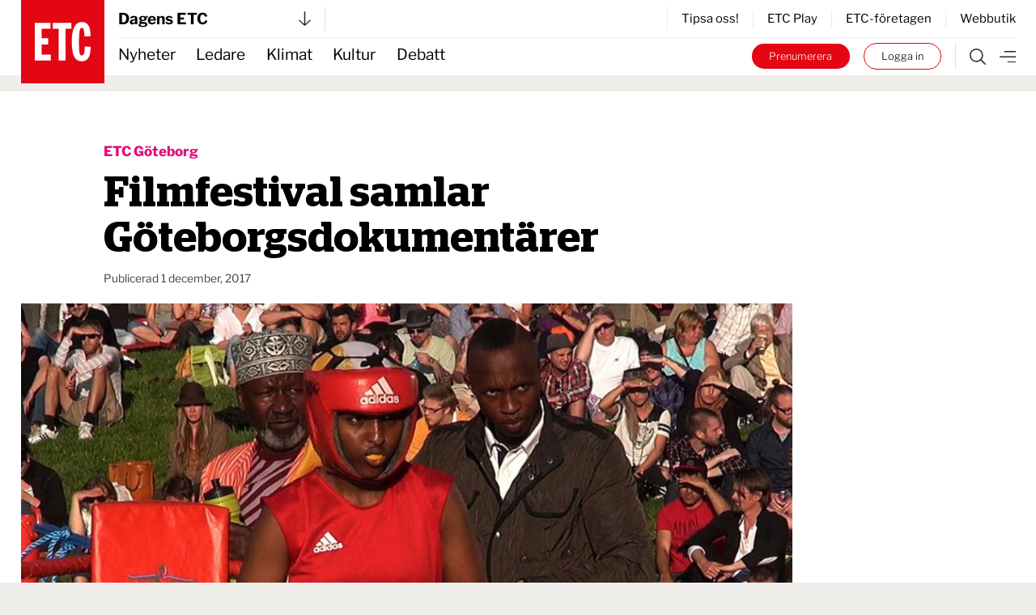

--- FILE ---
content_type: text/html; charset=UTF-8
request_url: https://www.etc.se/kultur-noje/filmfestival-samlar-goteborgsdokumentarer
body_size: 31595
content:

  

<!DOCTYPE html>
<html
    data-logged-in="false" data-turbo-native-app="false"

  class="no-js theme-etc"
  lang="sv"
>
  <head>
    <meta charset="utf-8" />

    <link rel="preconnect" href="/public/dist" crossorigin />

    <!-- Hello 28th of November -->

    <title>
            
                Filmfestival samlar Göteborgsdokumentärer | ETC Göteborg
    </title>

    <link
      rel="apple-touch-icon"
      sizes="180x180"
      href="/public/images/favicons/apple-touch-icon.png"
    />
    <link
      rel="icon"
      type="image/png"
      sizes="32x32"
      href="/public/images/favicons/favicon-32x32.png"
    />
    <link
      rel="icon"
      type="image/png"
      sizes="16x16"
      href="/public/images/favicons/favicon-16x16.png"
    />
    <link rel="manifest" href="/public/images/favicons/site.webmanifest" />
    <link
      rel="mask-icon"
      href="/public/images/favicons/safari-pinned-tab.svg"
      color="#e30413"
    />
    <link rel="shortcut icon" href="/public/images/favicons/favicon.ico" />
    <meta name="msapplication-TileColor" content="#da532c" />
    <meta
      name="msapplication-config"
      content="/public/images/favicons/browserconfig.xml"
    />
    <meta name="theme-color" content="#ffffff" />

    <link rel="preconnect" href="https://cdn.etc.nu/ethical.min.js" />
    <link
      rel="preconnect"
      href="https://ethicalads.ochsavidare.nu"
    />
    <script src="https://cdn.etc.nu/ethical.min.js"></script>

                <script defer src="/public/dist/script.bundle.1ce1ae993215627061c7.js"></script>

            <link
        href="/public/dist/index.accb83bca17a7776da80.css"
        media="all"
        rel="stylesheet"
        type="text/css"
      />
    
    <script
      defer
      data-domain="etc.se"
      data-api="/analytics-api/event"
      src="/js/analytics-script.js"
    ></script>
    <script>
      window.plausible = window.plausible || function() { (window.plausible.q =
      window.plausible.q || []).push(arguments) }
    </script>

    <meta name="twitter:site" content="@ETC_redaktionen" />
    <meta name="twitter:card" content="summary_large_image" />
    <meta name="twitter:dnt" content="on" />

        
          

<script type="application/ld+json">
  {
    "@context": "https://schema.org",
    "@type": "NewsArticle",
    "headline": "Filmfestival samlar Göteborgsdokumentärer",
    "image": [
        "https://cdn.publisher-live.etc.nu/swp/uc3g8l/media/20211105151132_61854f427cbbbc013d4fc7b1jpeg.jpg",
        "https://cdn.publisher-live.etc.nu/swp/uc3g8l/media/20211105151132_ea339021d70e6111824ff23a2079343e9e4389a79d657027e6dc536d40b6ed20.jpg",
        "https://cdn.publisher-live.etc.nu/swp/uc3g8l/media/20211105151132_0ce0fddb8ca9187646d61f0d53f71578dc81405f2fad126a0468ceac39899ddb.jpg",
        "https://cdn.publisher-live.etc.nu/swp/uc3g8l/media/20211105151132_d229be336132e3bfa0ec546aa70853213689a5471da8967cfea04c1b5eea9093.jpg",
        "https://cdn.publisher-live.etc.nu/swp/uc3g8l/media/20211105151132_a7c3a4e8d2c5b243a3c156ae0b37df2b2aa619607fa1e9dc70ba85c1af7945e1.jpg",
        "https://cdn.publisher-live.etc.nu/swp/uc3g8l/media/20211105151132_41ad62c1db45d1b335de60644b63fbadf660fc28e8e25e12bfe13b56aaf40a58.jpg",
        "https://cdn.publisher-live.etc.nu/swp/uc3g8l/media/20211105151132_c7f7b405e3f51f5a830bad1c41ca4d089bb90812e0d4cc9ceaae6909642049c1.jpg",
        "https://cdn.publisher-live.etc.nu/swp/uc3g8l/media/20211105151132_0103685327a326195cf9d2759471a623575f0610b98dbde90a83291374c7d80c.jpg",
        "https://cdn.publisher-live.etc.nu/swp/uc3g8l/media/20211105151132_c65d6a0867147e51f71d5809295535eeeba0cfd9c1cb8c8dc51af31d4171bb4d.jpg",
        "https://cdn.publisher-live.etc.nu/swp/uc3g8l/media/20211105151132_fc81436629bfdbd2fadc3b20e0d9731d8302a4c879dc5ff9e17f4381ed00b33a.jpg",
        "https://cdn.publisher-live.etc.nu/swp/uc3g8l/media/20211105151132_8f2e12115bdfb1070f1e5c98d682db317032266ede92baad9446b0365d4bc3ef.jpg",
        "https://cdn.publisher-live.etc.nu/swp/uc3g8l/media/20211105151132_78cfb52a471383ae23f8c1acba1db13e2031e76d624dd71685b1f17f7e2eb1b9.jpg",
        "https://cdn.publisher-live.etc.nu/swp/uc3g8l/media/20211105151132_176e17280ec9cb3c644d0f5abfb3c32c4d09613a991b0c95556f4207162aebaa.jpg"
    ],
    "datePublished": "2017-12-01T00:00:00+01:00",
    "dateModified": "2017-12-01T00:00:00+01:00",
    "author": [
        {
            "@type": "Person",
            "name": "Christian Egefur",
            "url": "https://www.etc.se/av/christian-egefur"
        }
    ],
    "isAccessibleForFree": "False",
    "hasPart": {
        "@type": "WebPageElement",
        "isAccessibleForFree": "False",
        "cssSelector": ".paywalled"
    }
}
</script>  
            <link rel="canonical"
    href="https://www.etc.se/kultur-noje/filmfestival-samlar-goteborgsdokumentarer" />
    
                      
      <!-- iOS Facebook App Links -->
      <meta property="al:ios:app_store_id" content="1455479428" />
      <meta property="al:ios:app_name" content="ETC-tidningarna" />
      <meta
        property="al:ios:url"
        content="etc-news://www.etc.se/kultur-noje/filmfestival-samlar-goteborgsdokumentarer"
      />

      <!-- Safari App Popup Notification -->
      <meta name="apple-itunes-app" content="app-id=1455479428" />

      <!-- Android Facebook App Links -->
      <meta property="al:android:package" content="se.etc.areader" />
      <meta property="al:android:app_name" content="ETC-tidningarna" />
      <meta
        property="al:android:url"
        content="etc-news://www.etc.se/kultur-noje/filmfestival-samlar-goteborgsdokumentarer"
      />
    
          



<!-- ##### -->
<!-- Meta: -->

<meta name="description" content="Startdags för Dokumentärfilmsfestivalen som sammanfattar tio år med dokumentärfilmer från Göteborg." />

<!-- ############### -->
<!-- OpenGraph meta: -->


<meta property="og:title" content="Filmfestival samlar Göteborgsdokumentärer" />
<meta property="og:site_name" content="ETC Göteborg" />
<meta property="og:description" content="Startdags för Dokumentärfilmsfestivalen som sammanfattar tio år med dokumentärfilmer från Göteborg." />

<meta property="og:type" content="article" />
<meta property="og:url" content="https://www.etc.se/kultur-noje/filmfestival-samlar-goteborgsdokumentarer" />

<meta property="article:section" content="kultur-noje"/>

<meta property="article:subsection" content="Nyheter"/>

  <meta property="article:tag" content="ETC Göteborg"/>

<meta property="article:published_time" content="2017-12-01T00:00:00+01:00"/>
<meta property="article:modified_time" content="2017-12-01T00:00:00+01:00"/>

      <!-- OpenGraph meta: Using feature media image -->
    <meta property="og:image" content="https://cdn.publisher-live.etc.nu/swp/uc3g8l/media/20211105151132_ea339021d70e6111824ff23a2079343e9e4389a79d657027e6dc536d40b6ed20.jpg" />
    <meta
      property="og:image:alt"
      content="2014 blev Sagal Hussein svensk mästare i 57-kilosklassen i boxning."
    />
    <meta
      property="og:image:type"
      content="image/jpeg"
    />
    <meta property="og:image:width" content="1000" />
    <meta property="og:image:height" content="563" />
  

  <meta
    property="article:author"
    content="christian-egefur"
  />

<!-- ############ -->
<!-- Twitter meta: -->


<meta name="twitter:title" content="Filmfestival samlar Göteborgsdokumentärer" />
<meta name="twitter:description" content="Startdags för Dokumentärfilmsfestivalen som sammanfattar tio år med dokumentärfilmer från Göteborg." />

      <!-- Twitter meta: Using feature media image -->
    <meta name="twitter:image" content="https://cdn.publisher-live.etc.nu/swp/uc3g8l/media/20211105151132_ea339021d70e6111824ff23a2079343e9e4389a79d657027e6dc536d40b6ed20.jpg" />
    <meta
      name="twitter:image:alt"
      content="2014 blev Sagal Hussein svensk mästare i 57-kilosklassen i boxning."
    />
    
    <!-- Kilkaya specific tags -->
        

<meta property="k5a:consent" content="0" />
<meta property="k5a:login" content="0">

<meta property="k5a:contentTag" content="priority-6"/>
<meta property="k5a:contentTag" content="urgency-3"/>

<meta property="k5a:paywall" content="hard">
<meta property="k5a:paid" content="1">
<meta property="k5a:subscriber" content="0">

    <!-- Kilkaya script -->
    <script type="text/javascript" src="https://cl-eu6.k5a.io/68a70cae211a1362e7558995.js" async></script>

    <meta content="width=device-width, initial-scale=1" name="viewport" />
    <meta name="turbo-refresh-method" content="morph" />
  </head>

    <body class="          bg-beige
       relative mx-auto max-w-full">
    <a
      class="absolute left-1/2 top-0 z-50 -translate-x-1/2 translate-y-[-102%] bg-black px-8 py-4 text-sm font-bold text-white focus:translate-y-0 focus:transition-transform tablet:text-base"
      href="#main"
    >
      Hoppa till innehållet
    </a>

              <div id="logged-in-info"
    class="hidden"
    data-logged-in="no"
    data-subscriptions=""
    data-device="webb"></div>


    <div class="tablet:hidden">
        <!-- Start: Take-over ad -->
  <aside data-controller="ad-container"
    class="hidden"
    data-ad-container-remove-when-loaded-class="hidden"
    data-ad-container-ad-name-key-value="takeover"
    data-ad-container-freq-in-minutes-value="1440"
    data-ad-container-not-loaded-class="hidden"
    data-ad-container-loaded-with-ads-class="flex flex-col h-screen"
    data-ad-container-loaded-without-ads-class="hidden">
    <header class="bg-white">
      <button class="flex w-full items-center justify-between px-4 py-2"
        data-action="ad-container#collapse">
        <img class="block w-14 h-14"
          alt="ETC.se"
          src="/public/images/etc_logo.svg" />
        <div class="flex items-center space-x-1">
          <p>
            Till ETC.se
          </p>
          <img class="w-5 h-5"
            alt=""
            src="/public/images/ic_chevron_right.svg" />
        </div>
      </button>
    </header>

    <div class="flex-1 bg-black relative takeover-container">
          
    
    
    
  
          
                    
      
      
  <div id="take_over"    class="adaptive raised h-full "
    data-controller="ad-loadfixer"
    data-ea-publisher="etc-se"
    data-ea-type="takeover-mobil"
    data-ea-keywords="utloggad|D-ETC|passiv|paywalled|etc-goeteborg|webb"
    data-ea-manual="false"></div>

    </div>
  </aside>
  <!-- End: Take-over ad -->

        
  <aside data-controller="ad-container"
    class="hidden fixed inset-0 z-[60] min-h-screen h-full w-full flex-col justify-center items-center bg-black/50"
    data-ad-container-remove-when-loaded-class="hidden"
    data-ad-container-ad-name-key-value="popup-modal"
    data-ad-container-freq-in-minutes-value="60"
    data-ad-container-defered-ad-name-key-value="takeover-mobil"
    data-ad-container-defered-time-in-seconds-value="15"
    data-ad-container-wait-before-value="10"
    data-ad-container-not-loaded-class="hidden"
    data-ad-container-loaded-with-ads-class="flex"
    data-ad-container-loaded-without-ads-class="hidden">

    <button class="fixed cursor-default inset-0 h-full w-full opacity-0" data-action="ad-container#collapse" ></button>
    <div class="relative flex flex-col bg-white drop-shadow-xl max-w-sm p-6 m-4 tablet:max-w-none tablet:w-[48rem] tablet:min-h-[30rem] tablet:p-10 z-[65]">
      












  <button class="flex flex-col justify-center items-center"   
                                
    data-action=ad-container#collapse

      >
          <div
        class="      bg-black text-white
   flex flex-col justify-center items-center rounded-full w-8 h-8 absolute top-2 right-2 tablet:top-2 tablet:right-2"
      >
        <svg class="stroke-[1rem]             fill-white stroke-white
       w-4 h-4"
  viewBox="0 0 100 100"
  xmlns="http://www.w3.org/2000/svg">
  <line x1="0" y1="0" x2="100" y2="100" />
  <line x1="0" y1="100" x2="100" y2="0" />
</svg>
      </div>
          </button>
      <div class="popup-container flex grow">
            
    
    
    
  
          
                    
      
                
  <div id="popup"    class="adaptive raised h-full  bg-white flex grow"
    data-controller="ad-loadfixer"
    data-ea-publisher="etc-se"
    data-ea-type="popup-modal"
    data-ea-keywords="utloggad|D-ETC|passiv|paywalled|etc-goeteborg|webb"
    data-ea-manual="false"></div>

      </div>
    </div>
  </aside>

    </div>
    <div class="hidden tablet:block">
        <!-- Start: Take-over ad -->
  <aside data-controller="ad-container"
    class="hidden"
    data-ad-container-remove-when-loaded-class="hidden"
    data-ad-container-ad-name-key-value="takeover"
    data-ad-container-freq-in-minutes-value="1440"
    data-ad-container-not-loaded-class="hidden"
    data-ad-container-loaded-with-ads-class="flex flex-col h-screen"
    data-ad-container-loaded-without-ads-class="hidden">
    <header class="bg-white">
      <button class="flex w-full items-center justify-between px-4 py-2"
        data-action="ad-container#collapse">
        <img class="block w-14 h-14"
          alt="ETC.se"
          src="/public/images/etc_logo.svg" />
        <div class="flex items-center space-x-1">
          <p>
            Till ETC.se
          </p>
          <img class="w-5 h-5"
            alt=""
            src="/public/images/ic_chevron_right.svg" />
        </div>
      </button>
    </header>

    <div class="flex-1 bg-black relative takeover-container">
          
    
    
    
  
          
    
      
      
  <div id="take_over"    class="adaptive raised h-full "
    data-controller="ad-loadfixer"
    data-ea-publisher="etc-se"
    data-ea-type="takeover"
    data-ea-keywords="utloggad|D-ETC|passiv|paywalled|etc-goeteborg"
    data-ea-manual="false"></div>

    </div>
  </aside>
  <!-- End: Take-over ad -->

        
  <aside data-controller="ad-container"
    class="hidden fixed inset-0 z-[60] min-h-screen h-full w-full flex-col justify-center items-center bg-black/50"
    data-ad-container-remove-when-loaded-class="hidden"
    data-ad-container-ad-name-key-value="popup-modal"
    data-ad-container-freq-in-minutes-value="60"
    data-ad-container-defered-ad-name-key-value="takeover"
    data-ad-container-defered-time-in-seconds-value="15"
    data-ad-container-wait-before-value="10"
    data-ad-container-not-loaded-class="hidden"
    data-ad-container-loaded-with-ads-class="flex"
    data-ad-container-loaded-without-ads-class="hidden">

    <button class="fixed cursor-default inset-0 h-full w-full opacity-0" data-action="ad-container#collapse" ></button>
    <div class="relative flex flex-col bg-white drop-shadow-xl max-w-sm p-6 m-4 tablet:max-w-none tablet:w-[48rem] tablet:min-h-[30rem] tablet:p-10 z-[65]">
      












  <button class="flex flex-col justify-center items-center"   
                                
    data-action=ad-container#collapse

      >
          <div
        class="      bg-black text-white
   flex flex-col justify-center items-center rounded-full w-8 h-8 absolute top-2 right-2 tablet:top-2 tablet:right-2"
      >
        <svg class="stroke-[1rem]             fill-white stroke-white
       w-4 h-4"
  viewBox="0 0 100 100"
  xmlns="http://www.w3.org/2000/svg">
  <line x1="0" y1="0" x2="100" y2="100" />
  <line x1="0" y1="100" x2="100" y2="0" />
</svg>
      </div>
          </button>
      <div class="popup-container flex grow">
            
    
    
    
  
          
                    
      
                
  <div id="popup"    class="adaptive raised h-full  bg-white flex grow"
    data-controller="ad-loadfixer"
    data-ea-publisher="etc-se"
    data-ea-type="popup-modal"
    data-ea-keywords="utloggad|D-ETC|passiv|paywalled|etc-goeteborg|webb"
    data-ea-manual="false"></div>

      </div>
    </div>
  </aside>

    </div>

    <div>
          <aside id="top-banner" data-controller="ad-show-sometimes"
         data-ad-show-sometimes-show-limit-key-value="360"
                  class="bg-yellow overflow-hidden h-0 sticky top-0 z-40 flex"
    >
    <header class="flex grow items-center align-center justify-between">
            <button class="hidden tablet:block invisible p-4">
        <img class="w-5 h-5"
            alt=""
            src="/public/images/cross_mark.svg" />
      </button>
      <div class="etc-banner-top p-2">
            
    
    
    
  
          
                    
      
      
  <div id="banner_top"    class="adaptive raised h-full "
    data-controller="ad-loadfixer"
    data-ea-publisher="etc-se"
    data-ea-type="etc-banner-top"
    data-ea-keywords="utloggad|D-ETC|passiv|paywalled|etc-goeteborg|webb"
    data-ea-manual="false"></div>

      </div>
      <button data-action="ad-show-sometimes#hide" class="p-4">
        <img class="w-5 h-5"
            alt=""
            src="/public/images/cross_mark.svg" />
      </button>
    </header>
  </aside>


                                            
  




  <div
    data-turbo-permanent
    id="header-mobile-logo"
    class="pointer-events-none sticky top-0 z-50 h-0 px-4 tablet:hidden text-black"
  >
    <div class="header-mobile" data-controller="stuck">
      <div class="logo flex items-center" style="grid-area:logo; max-height:85px">
        <a class="pointer-events-auto" href="/">
          <img
            alt="ETC.se"
            src="/public/images/etc_logo.svg"
          />
        </a>
      </div>
    </div>
  </div>

  <div class="w-full bg-white tablet:hidden text-black">
    <div class="header-mobile px-4">
      <div
        class="z-50 h-12 border-b  border-gray-300"
        style="grid-area: content; height: 2.833333333rem;"
      >
        


  



<div class="tablet:relative text-left w-full h-full" data-controller="publisher-menu">

  <button type="button"
    class="flex items-center justify-between w-full gap-x-2 tablet:w-56 h-full bg-white text-lg font-bold antialiased"
    id="publisher-menu-phone"
    data-action="publisher-menu#toggle"
    aria-expanded="true"
    aria-haspopup="true">
    Dagens ETC

    <img width="15"
      alt=""
      class=""
      src="/public/images/etc-arrow-bottom.svg" />
  </button>

  <div data-publisher-menu-target="menu" 
    class="transition-opacity absolute left-0 w-screen tablet:w-96 z-50 px-entry tablet:px-0 hidden text-black">
    <button class="bg-transparent cursor-default fixed w-screen h-screen top-0 left-0 backdrop-filter backdrop-saturate-85 backdrop-blur-2xs backdrop-brightness-95" 
      data-action="publisher-menu#hideMenu">
    </button>
    
    <div class="relative mt-1.5 rounded-md etc-shadow-lg bg-white ring-1 ring-black ring-opacity-5 focus:outline-none pb-6"
      aria-orientation="vertical"
      aria-labelledby="publisher-menu-phone"
      tabindex="-1">
      <div class="px-4 divide-y divide-gray-100" role="none">
                  <section class="pt-8 pb-4 space-y-2 tablet:space-y-4">
            <a href="https://www.etc.se">
              <h2 class="text-lg leading-none underline font-bold text-black">
                Dagens ETC
              </h2>
            </a>
            <p class="text-base font-light text-black">
              Sveriges första röda dagstidning som tar gröna frågor på allvar.
            </p>
            <div class="flex space-x-2">
              <a href="https://www.etc.se"
                class="btn text-xs "
                tabindex="-1">
                Välj tidning
              </a>

              <a href="https://etidning.etc.se/title/dagens-etc/4987"
                class="btn text-xs bg-black text-white"
                tabindex="-1">
                Gå till E-tidning
              </a>
            </div>
          </section>
                  <section class="pt-8 pb-4 space-y-2 tablet:space-y-4">
            <a href="https://www.etc.se/nyhetsmagasin">
              <h2 class="text-lg leading-none underline font-bold text-black">
                ETC nyhetsmagasin
              </h2>
            </a>
            <p class="text-base font-light text-black">
              Tidningen som varje vecka gör dig lite smartare.
            </p>
            <div class="flex space-x-2">
              <a href="https://www.etc.se/nyhetsmagasin"
                class="btn text-xs "
                tabindex="-1">
                Välj tidning
              </a>

              <a href="https://etidning.etc.se/title/etc-nyhetsmagasin/4989"
                class="btn text-xs bg-black text-white"
                tabindex="-1">
                Gå till E-tidning
              </a>
            </div>
          </section>
                  <section class="pt-8 pb-4 space-y-2 tablet:space-y-4">
            <a href="https://klokahem.etc.se">
              <h2 class="text-lg leading-none underline font-bold text-black">
                Kloka hem
              </h2>
            </a>
            <p class="text-base font-light text-black">
              Sveriges största och första husmagasin med ekoprofil.
            </p>
            <div class="flex space-x-2">
              <a href="https://klokahem.etc.se"
                class="btn text-xs "
                tabindex="-1">
                Välj tidning
              </a>

              <a href="https://etidning.etc.se/title/kloka-hem/5057"
                class="btn text-xs bg-black text-white"
                tabindex="-1">
                Gå till E-tidning
              </a>
            </div>
          </section>
              </div>
    </div>
  </div>
</div>
      </div>
    </div>
  </div>


  <div
    id="header-mobile-menu"
    class="sticky top-[-44px] z-40 mt-[-44px] w-full border-t-[44px] border-white bg-white tablet:hidden text-black"
  >
    <div class="header-mobile shadow-when-stuck px-4 bg-white" data-controller="stuck">
      <div
        class="flex h-[2.833333333rem] items-center justify-end space-x-2 text-sm"
        style="grid-area: content;"
      >
        <div class="border-r pr-4 not-logged-in:hidden">
                
    <div class="relative inline-block text-left" data-controller="user-menu">
      <div>
                  <button type="button"
            class="flex items-center justify-center w-7 h-7 rounded-full border border-skin-accent hover:bg-gray-50 focus:outline-none focus:ring-2 focus:ring-offset-2 focus:ring-offset-gray-100 focus:ring-indigo-500"
            id="menu-button-user-menu"
            aria-expanded="true"
            aria-haspopup="true"
            data-action="user-menu#toggle">
            
<svg class="block scale-75" xmlns="http://www.w3.org/2000/svg" width="14.195" height="19.516" viewbox="0 0 14.195 19.516">
	<g id="user-online" transform="translate(0.25 0.25)">
		<path id="Path_38" data-name="Path 38" d="M15.949,28.247H14.58V25.536a3.424,3.424,0,0,0-3.424-3.424H7.047a3.424,3.424,0,0,0-3.424,3.424v2.711H2.254V25.536a4.793,4.793,0,0,1,4.793-4.793h4.108a4.793,4.793,0,0,1,4.793,4.793Z" transform="translate(-2.254 -9.231)" fill="#2a2a2a" stroke="#2a2a2a" stroke-width="0.5"/>
		<path id="Path_39" data-name="Path 39" d="M10.418,3.619A3.424,3.424,0,1,1,6.994,7.043a3.424,3.424,0,0,1,3.424-3.424m0-1.369a4.793,4.793,0,1,0,4.793,4.793A4.793,4.793,0,0,0,10.418,2.25Z" transform="translate(-3.576 -2.25)" fill="#2a2a2a" stroke="#2a2a2a" stroke-width="0.5"/>
	</g>
</svg>
          </button>
              </div>

      <div class="hidden origin-top-right absolute right-0 mt-2.5 w-56 rounded-md shadow bg-white ring-1 ring-black ring-opacity-5 focus:outline-none"
        role="menu"
        aria-orientation="vertical"
        aria-labelledby="menu-button-user-menu"
        data-user-menu-target="menu"
        tabindex="-1">
        <div class="py-1" role="none">
                      <a href="https://etc.portal.worldoftulo.com"
              class="text-gray-800 hover:text-black block px-4 py-2 text-sm"
              role="menuitem"
              tabindex="-1">
              Mina sidor
            </a>
                      <a href="https://mitt.etc.se/nyhetsbrev"
              class="text-gray-800 hover:text-black block px-4 py-2 text-sm"
              role="menuitem"
              tabindex="-1">
              Nyhetsbrev
            </a>
                      <a href="https://mitt.etc.se"
              class="text-gray-800 hover:text-black block px-4 py-2 text-sm"
              role="menuitem"
              tabindex="-1">
              Kundtjänst
            </a>
                      <a href="https://etidning.etc.se"
              class="text-gray-800 hover:text-black block px-4 py-2 text-sm"
              role="menuitem"
              tabindex="-1">
              Läs e-tidningen
            </a>
          
                      <a href="https://www.etc.se/tulo/logout"
              class="text-gray-800 hover:text-black block px-4 py-2 text-sm"
              role="menuitem"
              data-turbo="false"
              tabindex="-1">
              Logga ut
            </a>
                  </div>
      </div>
    </div>
  
        </div>
        <div class="flex space-x-2 turbo-native:hidden">
                      <div class="hidden not-logged-in:mobile:block">
              <a class="bg-skin-accent hover:bg-black text-white py-1.5 px-3 tablet:px-5 rounded-full box-border border-skin-accent block whitespace-nowrap"
  href="https://mitt.etc.se/prenumerera"
  >
  Prenumerera
</a>
            </div>
                    <div class="logged-in:hidden">
            <a class="bg-white hover:bg-black text-black hover:text-white py-1.5 px-3 tablet:px-5 box-border border border-skin-accent hover:border-transparent rounded-full block whitespace-nowrap"
  href="/tulo/connect"
  data-turbo=false rel=nofollow>
  Logga in
</a>
          </div>
        </div>
        <a class="flex h-full flex-shrink-0" href="/meny">
          <img
            alt="Meny"
            class="box-border h-full w-8 pl-2 "
            src="/public/images/etc-hamburger.svg"
          />
        </a>
      </div>
    </div>
  </div>
            
  



  <div data-turbo-permanent
    id="header-tablet-logo"
    class="hidden tablet:block h-0 sticky top-0 z-50 pointer-events-none text-black">
    <div class="header-desktop mx-auto max-w-etc-full px-6"
      data-controller="stuck">
      <div class="logo" style="grid-area:logo;">
        <a class="pointer-events-auto" href="/">
          <img alt="ETC.se"
            src="/public/images/etc_logo.svg" />
        </a>
      </div>
    </div>
  </div>

  <div class="hidden tablet:block w-full bg-white text-black">
    <div class="header-desktop mx-auto max-w-etc-full px-6">
      <div class="header-desktop-subgrid content-center py-2 border-b z-50"
        style="grid-area: content;">
        <div class="relative flex justify-between border-gray-300 border-r pr-4"
          style="grid-area: left;">
          


  



<div class="tablet:relative text-left w-full h-full" data-controller="publisher-menu">

  <button type="button"
    class="flex items-center justify-between w-full gap-x-2 tablet:w-56 h-full bg-white text-lg font-bold antialiased"
    id="publisher-menu-tablet"
    data-action="publisher-menu#toggle"
    aria-expanded="true"
    aria-haspopup="true">
    Dagens ETC

    <img width="15"
      alt=""
      class=""
      src="/public/images/etc-arrow-bottom.svg" />
  </button>

  <div data-publisher-menu-target="menu" 
    class="transition-opacity absolute left-0 w-screen tablet:w-96 z-50 px-entry tablet:px-0 hidden text-black">
    <button class="bg-transparent cursor-default fixed w-screen h-screen top-0 left-0 backdrop-filter backdrop-saturate-85 backdrop-blur-2xs backdrop-brightness-95" 
      data-action="publisher-menu#hideMenu">
    </button>
    
    <div class="relative mt-1.5 rounded-md etc-shadow-lg bg-white ring-1 ring-black ring-opacity-5 focus:outline-none pb-6"
      aria-orientation="vertical"
      aria-labelledby="publisher-menu-tablet"
      tabindex="-1">
      <div class="px-4 divide-y divide-gray-100" role="none">
                  <section class="pt-8 pb-4 space-y-2 tablet:space-y-4">
            <a href="https://www.etc.se">
              <h2 class="text-lg leading-none underline font-bold text-black">
                Dagens ETC
              </h2>
            </a>
            <p class="text-base font-light text-black">
              Sveriges första röda dagstidning som tar gröna frågor på allvar.
            </p>
            <div class="flex space-x-2">
              <a href="https://www.etc.se"
                class="btn text-xs "
                tabindex="-1">
                Välj tidning
              </a>

              <a href="https://etidning.etc.se/title/dagens-etc/4987"
                class="btn text-xs bg-black text-white"
                tabindex="-1">
                Gå till E-tidning
              </a>
            </div>
          </section>
                  <section class="pt-8 pb-4 space-y-2 tablet:space-y-4">
            <a href="https://www.etc.se/nyhetsmagasin">
              <h2 class="text-lg leading-none underline font-bold text-black">
                ETC nyhetsmagasin
              </h2>
            </a>
            <p class="text-base font-light text-black">
              Tidningen som varje vecka gör dig lite smartare.
            </p>
            <div class="flex space-x-2">
              <a href="https://www.etc.se/nyhetsmagasin"
                class="btn text-xs "
                tabindex="-1">
                Välj tidning
              </a>

              <a href="https://etidning.etc.se/title/etc-nyhetsmagasin/4989"
                class="btn text-xs bg-black text-white"
                tabindex="-1">
                Gå till E-tidning
              </a>
            </div>
          </section>
                  <section class="pt-8 pb-4 space-y-2 tablet:space-y-4">
            <a href="https://klokahem.etc.se">
              <h2 class="text-lg leading-none underline font-bold text-black">
                Kloka hem
              </h2>
            </a>
            <p class="text-base font-light text-black">
              Sveriges största och första husmagasin med ekoprofil.
            </p>
            <div class="flex space-x-2">
              <a href="https://klokahem.etc.se"
                class="btn text-xs "
                tabindex="-1">
                Välj tidning
              </a>

              <a href="https://etidning.etc.se/title/kloka-hem/5057"
                class="btn text-xs bg-black text-white"
                tabindex="-1">
                Gå till E-tidning
              </a>
            </div>
          </section>
              </div>
    </div>
  </div>
</div>
        </div>

        <div style="grid-area: right;">
                    <div class="flex justify-end items-center border-l divide-x h-full">
              <a href="https://mitt.etc.se/tipsa" class="px-4 text-sm last:pr-0" tabindex="-1">
          Tipsa oss!
        </a>
              <a href="/play" class="px-4 text-sm last:pr-0" tabindex="-1">
          ETC Play
        </a>
              <a href="/meny#foretagen" class="px-4 text-sm last:pr-0" tabindex="-1">
          ETC-företagen
        </a>
              <a href="https://etcklimatbutik.se" class="px-4 text-sm last:pr-0" tabindex="-1">
          Webbutik
        </a>
          </div>
  
        </div>
      </div>
    </div>
  </div>


  <div id="header-tablet-menu"
    class="hidden tablet:block bg-white w-full sticky top-0 shadow-when-stuck z-40 text-black"
    data-controller="stuck">
    <div class="header-desktop mx-auto max-w-etc-full px-6">
      <div class="header-desktop-subgrid" style="grid-area: content;">
        <div class="flex flex-row items-center text-lg"
          style="grid-area: left;">
                    <nav class="header-navigation h-full">
      <ul>
            
                <li class="first">        <a href="/nyheter">Nyheter</a>          
    </li>

    
                <li>        <a href="/ledare">Ledare</a>          
    </li>

    
                <li>        <a href="/klimat-miljo">Klimat</a>          
    </li>

    
                <li>        <a href="/kultur-noje">Kultur</a>          
    </li>

    
                <li class="last">        <a href="/debatt">Debatt</a>          
    </li>


      </ul>
    </nav>
  
        </div>

        <div class="flex py-1.5" style="grid-area: right;">
          <div class="not-logged-in:hidden pr-4 border-gray-300 border-r">
                  
    <div class="relative inline-block text-left" data-controller="user-menu">
      <div>
                  <button type="button"
            class="flex items-center justify-center w-7 h-7 rounded-full border border-skin-accent hover:bg-gray-50 focus:outline-none focus:ring-2 focus:ring-offset-2 focus:ring-offset-gray-100 focus:ring-indigo-500"
            id="menu-button-user-menu"
            aria-expanded="true"
            aria-haspopup="true"
            data-action="user-menu#toggle">
            
<svg class="block scale-75" xmlns="http://www.w3.org/2000/svg" width="14.195" height="19.516" viewbox="0 0 14.195 19.516">
	<g id="user-online" transform="translate(0.25 0.25)">
		<path id="Path_38" data-name="Path 38" d="M15.949,28.247H14.58V25.536a3.424,3.424,0,0,0-3.424-3.424H7.047a3.424,3.424,0,0,0-3.424,3.424v2.711H2.254V25.536a4.793,4.793,0,0,1,4.793-4.793h4.108a4.793,4.793,0,0,1,4.793,4.793Z" transform="translate(-2.254 -9.231)" fill="#2a2a2a" stroke="#2a2a2a" stroke-width="0.5"/>
		<path id="Path_39" data-name="Path 39" d="M10.418,3.619A3.424,3.424,0,1,1,6.994,7.043a3.424,3.424,0,0,1,3.424-3.424m0-1.369a4.793,4.793,0,1,0,4.793,4.793A4.793,4.793,0,0,0,10.418,2.25Z" transform="translate(-3.576 -2.25)" fill="#2a2a2a" stroke="#2a2a2a" stroke-width="0.5"/>
	</g>
</svg>
          </button>
              </div>

      <div class="hidden origin-top-right absolute right-0 mt-2.5 w-56 rounded-md shadow bg-white ring-1 ring-black ring-opacity-5 focus:outline-none"
        role="menu"
        aria-orientation="vertical"
        aria-labelledby="menu-button-user-menu"
        data-user-menu-target="menu"
        tabindex="-1">
        <div class="py-1" role="none">
                      <a href="https://etc.portal.worldoftulo.com"
              class="text-gray-800 hover:text-black block px-4 py-2 text-sm"
              role="menuitem"
              tabindex="-1">
              Mina sidor
            </a>
                      <a href="https://mitt.etc.se/nyhetsbrev"
              class="text-gray-800 hover:text-black block px-4 py-2 text-sm"
              role="menuitem"
              tabindex="-1">
              Nyhetsbrev
            </a>
                      <a href="https://mitt.etc.se"
              class="text-gray-800 hover:text-black block px-4 py-2 text-sm"
              role="menuitem"
              tabindex="-1">
              Kundtjänst
            </a>
                      <a href="https://etidning.etc.se"
              class="text-gray-800 hover:text-black block px-4 py-2 text-sm"
              role="menuitem"
              tabindex="-1">
              Läs e-tidningen
            </a>
          
                      <a href="https://www.etc.se/tulo/logout"
              class="text-gray-800 hover:text-black block px-4 py-2 text-sm"
              role="menuitem"
              data-turbo="false"
              tabindex="-1">
              Logga ut
            </a>
                  </div>
      </div>
    </div>
  
          </div>
          <div class="turbo-native:hidden logged-in:hidden flex items-center space-x-4 mr-4 text-2xs font-light">
            <a class="bg-skin-accent hover:bg-black text-white py-1.5 px-3 tablet:px-5 rounded-full box-border border-skin-accent block whitespace-nowrap"
  href="https://mitt.etc.se/prenumerera"
  >
  Prenumerera
</a>
            <a class="bg-white hover:bg-black text-black hover:text-white py-1.5 px-3 tablet:px-5 box-border border border-skin-accent hover:border-transparent rounded-full block whitespace-nowrap"
  href="/tulo/connect"
  data-turbo=false rel=nofollow>
  Logga in
</a>
          </div>

          <div class="flex items-center border-gray-300 border-l">
            <a class="px-4" href="https://www.etc.se/sok">
              <img alt="Sök"
                class=""
                src="/public/images/etc-search.svg" />
            </a>
            <a href="https://www.etc.se/meny">
              <img alt="Meny"
                class=""
                src="/public/images/etc-hamburger.svg" />
            </a>
          </div>
        </div>
      </div>
    </div>
  </div>
                        
        

<main class="      mt-[0.66667rem]
   mx-auto max-w-etc-full tablet:mt-[1.1765rem] tablet:grid article-with-sidebar-grid-template gap-x-6 bg-white tablet:p-6">
  <div data-controller="ad-container"
    class="hidden tablet:block col-span-2"
    data-ad-container-loaded-with-ads-class="mb-6"
    data-ad-container-loaded-without-ads-class="hidden">
        
    
    
    
  
          
    
      
      
  <div id="article_panorama_premium"    class="adaptive raised h-full "
    data-controller="ad-loadfixer"
    data-ea-publisher="etc-se"
    data-ea-type="panorama-premium"
    data-ea-keywords="utloggad|D-ETC|passiv|paywalled|etc-goeteborg"
    data-ea-manual="false"></div>

  </div>

  <article class="w-full relative col-start-1">
    <div data-controller="ad-container"
      class="hidden tablet:block"
      data-ad-container-loaded-with-ads-class="mb-3.5"
      data-ad-container-loaded-without-ads-class="hidden">
          
    
    
    
  
          
    
      
            
  <div id="article_panorama"    class="adaptive raised h-full white-padded-ad-container"
    data-controller="ad-loadfixer"
    data-ea-publisher="etc-se"
    data-ea-type="panorama"
    data-ea-keywords="utloggad|D-ETC|passiv|paywalled|etc-goeteborg"
    data-ea-manual="false"></div>

    </div>

    <div data-controller="ad-container"
      class="tablet:hidden"
      data-ad-container-loaded-with-ads-class="pb-3.5"
      data-ad-container-loaded-without-ads-class="hidden">
          
    
    
    
  
          
                    
      
      
  <div id="article_premium_mobil"    class="adaptive raised h-full "
    data-controller="ad-loadfixer"
    data-ea-publisher="etc-se"
    data-ea-type="premium-mobil"
    data-ea-keywords="utloggad|D-ETC|passiv|paywalled|etc-goeteborg|webb"
    data-ea-manual="false"></div>

    </div>

                      


<div class="relative">
        
  
</div>


<div class="      pt-4
  ">
  <div class="space-y-5">
    <div class="px-4 tablet:px-24 max-w-4xl">
                
  <h2 class="py-entry-vignette pt-0 font-extrabold      text-section-kultur-noje
  ">
      
          <a href="/om/etc-goeteborg">ETC Göteborg</a>
  
  </h2>

      
      <h1 data-controller="balance-text" class="entry-heading">  Filmfestival samlar Göteborgsdokumentärer
      </h1>

            <div class="mt-3 text-xs text-gray-800">
        <time datetime="2017-12-01T00:00:00+01:00" title="2017-12-01 00:00">
          Publicerad     
			1 december, 2017
	
        </time>
              </div>
    </div>

    
    
          <div class="px-0">
                  <div>
                  




<picture class="">
              
                            
        
                                                  
        
                                
        
                                                                                                            
    
    
      <source
    srcset="https://cdn.publisher-live.etc.nu/swp/uc3g8l/media/20211105151132_ea339021d70e6111824ff23a2079343e9e4389a79d657027e6dc536d40b6ed20.jpg 1000w, https://cdn.publisher-live.etc.nu/swp/uc3g8l/media/20211105151132_0ce0fddb8ca9187646d61f0d53f71578dc81405f2fad126a0468ceac39899ddb.jpg 665w, https://cdn.publisher-live.etc.nu/swp/uc3g8l/media/20211105151132_d229be336132e3bfa0ec546aa70853213689a5471da8967cfea04c1b5eea9093.jpg 320w"
    type="image/jpeg"
    sizes="(min-width: 1200px) 1000px, 100vw"
  />


    <img
      src="https://cdn.publisher-live.etc.nu/swp/uc3g8l/media/20211105151132_0ce0fddb8ca9187646d61f0d53f71578dc81405f2fad126a0468ceac39899ddb.jpg"
      width="665"
      height="374"
      class="w-full h-auto"
      alt="2014 blev Sagal Hussein svensk mästare i 57-kilosklassen i boxning."
      loading="eager"
    />
  </picture>
    
          </div>

          
  <figcaption class="etc-figcaption p-4 text-sm">
    2014 blev Sagal Hussein svensk mästare i 57-kilosklassen i boxning.
          <span class="etc-figcaption-credit">Bild: Foto: Stillbild ur filmen</span>
      </figcaption>
              </div>
      </div>
</div>
        
            <div class="px-4 mb-10 tablet:px-24 max-w-2xl tablet:max-w-3xl space-y-4 tablet:space-y-5">
                


<section>
  <p class="mt-8 tablet:mt-10 pr-2 mr-1 border-r border-r-[#989894] font-semibold text-lg leading-snug inline-block">
    <span class="      text-section-kultur-noje
   uppercase text-base">
      ETC Göteborg
    </span>
  </p>
  <!--    
      --><span class="article-lead-wrapper text-lg font-semibold inline">I dag startar Dokumentärfilmsfestivalen där Svenska filmstudion sammanfattar tio år av filmproduktion. Förutom välkända titlar som Fotbollens sista proletärer om 80-talets IFK Göteborg, Jag är inte beredd att dö än, om Laleh, och en rad andra filmer så blir det världspremiär för Europas Brasilia om unga boxaren Sagal Hussein från Hjällbo.
</span>
</section>







  
          </div>
        
            <div class="px-4 mb-10 tablet:px-24 max-w-2xl tablet:max-w-3xl space-y-4 tablet:space-y-5">
                


  

    
    <section class="mb-2">
                  <div class="flex justify-between items-center">
  <div class="flex flex-row mt-2 leading-tight">
          <img class="rounded-full h-10 w-10 mr-2"
        alt="Christian Egefur"
        src="https://cdn.publisher-live.etc.nu/swp/uc3g8l/authors/christian-egefur_801171c715f66ef948a627b75ecb6eae49c9aad9.jpg"
        loading="lazy" />
        <div class="mr-2 flex flex-col justify-center">
      <address class="font-bold text-gray-900 not-italic byline">
        <a href="https://www.etc.se/av/christian-egefur" rel="author">
          Christian Egefur
        </a>
      </address>
      <p class="text-gray-800 text-xs">
          
  Text

      </p>
    </div>
  </div>
  












  <a href="https://www.etc.se/av/christian-egefur?follow-author=true" class="h-full w-9 mt-2"   
    >
          
<svg class="mx-auto" width="24" height="24" viewBox="0 0 24 24" fill="none" xmlns="http://www.w3.org/2000/svg">
  <path d="M15.3333 19L22 12M22 12L15.3333 5M22 12L2 12" stroke="black" stroke-width="2" stroke-linecap="round" stroke-linejoin="round"/>
</svg>
          </a>
</div>
                    <section class="mt-2 pt-1 text-xs border-gray-400 border-t">
        

<div class="flex flex-row justify-end">
  
  <div class="flex flex-row items-end -mx-3 mt-2 divide-x divide-gray-400 justify-end">
    




  




<div dir="rtl" class="relative" data-controller="share-popup">
      












  <button class="flex flex-col justify-center items-center"   
                                                                                                                                
    data-share-popup-target=button data-action=share-popup#handleButton data-sharing-url=https&amp;#x3A;&amp;#x2F;&amp;#x2F;www.etc.se&amp;#x2F;kultur-noje&amp;#x2F;filmfestival-samlar-goteborgsdokumentarer data-sharing-title=Filmfestival&amp;#x20;samlar&amp;#x20;G&amp;#x00F6;teborgsdokument&amp;#x00E4;rer data-sharing-text=Startdags&amp;#x20;f&amp;#x00F6;r&amp;#x20;Dokument&amp;#x00E4;rfilmsfestivalen&amp;#x20;som&amp;#x20;sammanfattar&amp;#x20;tio&amp;#x20;&amp;#x00E5;r&amp;#x20;med&amp;#x20;dokument&amp;#x00E4;rfilmer&amp;#x20;fr&amp;#x00E5;n&amp;#x20;G&amp;#x00F6;teborg.

      >
          <div
        class="   flex flex-col justify-center items-center rounded-full w-8 h-8 mx-3"
      >
        
<svg width="24" height="24" viewbox="0 0 24 24" fill="none" xmlns="http://www.w3.org/2000/svg">
  <path d="M21 8.99999L21 3M21 3L15 3M21 3L10 14" stroke="#28303F" stroke-width="1.5" stroke-linecap="round" stroke-linejoin="round"/>
  <path d="M12 5H7C4.79086 5 3 6.79086 3 9V17C3 19.2091 4.79086 21 7 21H15C17.2091 21 19 19.2091 19 17V12" stroke="#28303F" stroke-width="1.5" stroke-linecap="round" stroke-linejoin="round"/>
</svg>
      </div>
              <div class="">
        Dela
      </div>
      </button>
  
  <div
    data-share-popup-target="popup"
    class="popup absolute -top-[110px] start-0 hidden rounded border border-black bg-white p-4 drop-shadow-popup tablet:right-[-3px] tablet:top-[-120px]"
  >
    <div dir="ltr" class="flex flex-col">
      












  <button class="-mt-2 -mr-2 h-8 self-end flex flex-row-reverse items-center center-items justify-center rounded-full"   
                                
    data-action=share-popup#handleButton

      >
          <div
        class="   flex flex-col justify-center items-center rounded-full  "
      >
        
<svg width="24" height="24" viewbox="0 0 24 24" fill="none" xmlns="http://www.w3.org/2000/svg">
  <path d="M16.2431 7.75738L7.75781 16.2427M16.2431 16.2426L7.75781 7.75732" stroke="black" stroke-width="1.5" stroke-linecap="round" stroke-linejoin="round"/>
</svg>
      </div>
              <div class="">
        STÄNG
      </div>
      </button>
      <div
        class="flex flex-row items-end justify-between space-x-2 border-t border-gray-400 pt-2"
      >
                    
  













  <a href="mailto:?body=H%C3%A4r%20%C3%A4r%20en%20artikel%20jag%20vill%20tipsa%20dig%20om%3A%20https%3A%2F%2Fwww.etc.se%2Fkultur-noje%2Ffilmfestival-samlar-goteborgsdokumentarer&amp;subject=Fr%C3%A5n%20ETC%3A%20Filmfestival%20samlar%20G%C3%B6teborgsdokument%C3%A4rer" class="flex flex-col justify-center items-center"   
                                                                                                                                                        
    rel=nofollow data-controller=plausible-event data-action=plausible-event#send data-plausible-event-goal-value=shared data-plausible-event-props-value={&quot;path&quot;:&quot;filmfestival-samlar-goteborgsdokumentarer&quot;,&quot;to&quot;:&quot;Mejl&quot;} target=_blank

      >
          <div
        class="      bg-black text-white
   w-8 h-8 flex flex-col justify-center items-center rounded-full "
      >
        
<svg aria-hidden="true" focusable="false" data-prefix="fas" data-icon="envelope" class="svg-inline--fa fa-envelope fa-w-16             fill-white stroke-white
       w-4 h-4" role="img" xmlns="http://www.w3.org/2000/svg" viewbox="0 0 512 512">
  <path d="M502.3 190.8c3.9-3.1 9.7-.2 9.7 4.7V400c0 26.5-21.5 48-48 48H48c-26.5 0-48-21.5-48-48V195.6c0-5 5.7-7.8 9.7-4.7 22.4 17.4 52.1 39.5 154.1 113.6 21.1 15.4 56.7 47.8 92.2 47.6 35.7.3 72-32.8 92.3-47.6 102-74.1 131.6-96.3 154-113.7zM256 320c23.2.4 56.6-29.2 73.4-41.4 132.7-96.3 142.8-104.7 173.4-128.7 5.8-4.5 9.2-11.5 9.2-18.9v-19c0-26.5-21.5-48-48-48H48C21.5 64 0 85.5 0 112v19c0 7.4 3.4 14.3 9.2 18.9 30.6 23.9 40.7 32.4 173.4 128.7 16.8 12.2 50.2 41.8 73.4 41.4z"></path>
</svg>
      </div>
          </a>
    
  













  <a href="http://www.facebook.com/sharer/sharer.php?u=https%3A%2F%2Fwww.etc.se%2Fkultur-noje%2Ffilmfestival-samlar-goteborgsdokumentarer&amp;t=Filmfestival%20samlar%20G%C3%B6teborgsdokument%C3%A4rer" class="flex flex-col justify-center items-center"   
                                                                                                                                                        
    rel=nofollow data-controller=plausible-event data-action=plausible-event#send data-plausible-event-goal-value=shared data-plausible-event-props-value={&quot;path&quot;:&quot;filmfestival-samlar-goteborgsdokumentarer&quot;,&quot;to&quot;:&quot;Facebook&quot;} target=_blank

      >
          <div
        class="      bg-black text-white
   w-8 h-8 flex flex-col justify-center items-center rounded-full "
      >
        
<svg aria-hidden="true" focusable="false" data-prefix="fab" data-icon="facebook-f" class="svg-inline--fa fa-facebook-f fa-w-10             fill-white stroke-white
       w-4 h-4" role="img" xmlns="http://www.w3.org/2000/svg" viewbox="0 0 320 512">
  <path d="M279.14 288l14.22-92.66h-88.91v-60.13c0-25.35 12.42-50.06 52.24-50.06h40.42V6.26S260.43 0 225.36 0c-73.22 0-121.08 44.38-121.08 124.72v70.62H22.89V288h81.39v224h100.17V288z"></path>
</svg>
      </div>
          </a>
    
  













  <a href="https://twitter.com/intent/tweet?text=Filmfestival%20samlar%20G%C3%B6teborgsdokument%C3%A4rer&amp;url=https%3A%2F%2Fwww.etc.se%2Fkultur-noje%2Ffilmfestival-samlar-goteborgsdokumentarer&amp;via=ETC_redaktionen" class="flex flex-col justify-center items-center"   
                                                                                                                                                        
    rel=nofollow data-controller=plausible-event data-action=plausible-event#send data-plausible-event-goal-value=shared data-plausible-event-props-value={&quot;path&quot;:&quot;filmfestival-samlar-goteborgsdokumentarer&quot;,&quot;to&quot;:&quot;Twitter&quot;} target=_blank

      >
          <div
        class="      bg-black text-white
   w-8 h-8 flex flex-col justify-center items-center rounded-full "
      >
        
<svg class="            fill-white stroke-white
       w-4 h-4 " width="24" height="24" viewbox="0 0 24 24" xmlns="http://www.w3.org/2000/svg">
  <path d="M2.04632 3L9.38201 12.9281L2 21H3.66139L10.1243 13.9329L15.3462 21H21L13.2516 10.5135L20.1227 3H18.4613L12.5093 9.50866L7.70011 3H2.04632ZM4.48953 4.2387H7.08689L18.5564 19.7611H15.9591L4.48953 4.2387Z" fill="black"/>
</svg>
      </div>
          </a>
    
  













  <a href="https://bsky.app/intent/compose?text=Filmfestival samlar Göteborgsdokumentärer%20https%3A%2F%2Fwww.etc.se%2Fkultur-noje%2Ffilmfestival-samlar-goteborgsdokumentarer" class="flex flex-col justify-center items-center"   
                                                                                                                                                        
    rel=nofollow data-controller=plausible-event data-action=plausible-event#send data-plausible-event-goal-value=shared data-plausible-event-props-value={&quot;path&quot;:&quot;filmfestival-samlar-goteborgsdokumentarer&quot;,&quot;to&quot;:&quot;Bluesky&quot;} target=_blank

      >
          <div
        class="      bg-black text-white
   w-8 h-8 flex flex-col justify-center items-center rounded-full "
      >
        
<svg
  class="            fill-white stroke-white
       w-4 h-4"
  viewBox="0 0 64 57"
  fill="none"
  xmlns="http://www.w3.org/2000/svg"
>
  <path
    d="M13.873 3.805C21.21 9.332 29.103 20.537 32 26.55v15.882c0-.338-.13.044-.41.867-1.512 4.456-7.418 21.847-20.923 7.944-7.111-7.32-3.819-14.64 9.125-16.85-7.405 1.264-15.73-.825-18.014-9.015C1.12 23.022 0 8.51 0 6.55 0-3.268 8.579-.182 13.873 3.805ZM50.127 3.805C42.79 9.332 34.897 20.537 32 26.55v15.882c0-.338.13.044.41.867 1.512 4.456 7.418 21.847 20.923 7.944 7.111-7.32 3.819-14.64-9.125-16.85 7.405 1.264 15.73-.825 18.014-9.015C62.88 23.022 64 8.51 64 6.55c0-9.818-8.578-6.732-13.873-2.745Z"
  />
</svg>
      </div>
          </a>
    
<button
  onclick="copyText(this, 'https\u003A\/\/www.etc.se\/kultur\u002Dnoje\/filmfestival\u002Dsamlar\u002Dgoteborgsdokumentarer')"
  class="copy-button flex h-8 w-8 items-center justify-center gap-2"
>
  <span class="copy-icon flex h-8 w-8 items-center justify-center">
    <svg
  class="stroke-black h-8 w-8"
  xmlns="http://www.w3.org/2000/svg"
  fill="none"
  viewBox="0 0 24 24"
>
  <path
    stroke-linecap="round"
    stroke-linejoin="round"
    stroke-width="2"
    d="M8 16H6a2 2 0 01-2-2V6a2 2 0 012-2h8a2 2 0 012 2v2m-6 12h8a2 2 0 002-2v-8a2 2 0 00-2-2h-8a2 2 0 00-2 2v8a2 2 0 002 2z"
  />
</svg>
  </span>
  <span class="check-icon flex hidden h-8 w-8 items-center justify-center">
    <svg class="fill-black h-8 w-8"
  viewBox="0 0 17 13"
  fill="none"
  xmlns="http://www.w3.org/2000/svg">
  <path d="M6.27129 12.75C6.12846 12.7495 5.98725 12.7197 5.85644 12.6623C5.72562 12.605 5.608 12.5214 5.51087 12.4166L0.448372 7.03122C0.259129 6.82954 0.157752 6.56095 0.166543 6.28453C0.175334 6.00811 0.293572 5.7465 0.495247 5.55726C0.696922 5.36802 0.965514 5.26664 1.24193 5.27543C1.51836 5.28422 1.77996 5.40246 1.96921 5.60413L6.26087 10.1771L15.0213 0.593718C15.1102 0.483012 15.2208 0.39165 15.3463 0.325242C15.4718 0.258835 15.6095 0.218784 15.7511 0.20755C15.8926 0.196317 16.0349 0.214137 16.1693 0.259917C16.3037 0.305697 16.4274 0.378469 16.5326 0.473765C16.6379 0.569062 16.7225 0.684869 16.7814 0.814075C16.8403 0.94328 16.8721 1.08316 16.8749 1.22511C16.8778 1.36707 16.8516 1.50811 16.7979 1.63956C16.7443 1.77102 16.6643 1.89012 16.563 1.98955L7.04212 12.4062C6.94592 12.5128 6.8287 12.5984 6.69784 12.6576C6.56698 12.7167 6.4253 12.7482 6.28171 12.75H6.27129Z" />
</svg>
  </span>
</button>
<script>
  function copyText(button, text) { 
    navigator.clipboard.writeText(text).then(() => { 
      const copyIcon = button.querySelector('.copy-icon'); 
      const checkIcon = button.querySelector('.check-icon');

      copyIcon.classList.add('hidden'); 
      checkIcon.classList.remove('hidden');

      plausible('copied', { props: { from: '2522', context: 'share' } });

      setTimeout(() => { 
        copyIcon.classList.remove('hidden');
        checkIcon.classList.add('hidden'); 
      }, 2000); 
    }); 
  }
</script>        </div>
    </div>
  </div>
</div>
  </div>
</div>
      </section>
      </section>

    




  



                

<section class="prose prose-article">
      <body><section class="prose prose-article teaser-section"><p>venska filmstudion startades- av regissören Pontus Hjorthén -tillsammans med kollegorna- Martin Jönsson och Kalle -Gustafsson Jerneholm. Ur -bolaget har det kommit en rad tunga dokumentärtitlar, allt som oftast med Göteborg i något slag fokus.</p><p>– Vi kom på för några år sedan att vi skulle samla alla filmerna i ett retrospektiv och visa dem tillsammans. Nu hände det plötsligt, så vi har legat i som illrar för få ihop det här, säger Pontus Hjorthén.</p></section></body>
      <script type="text/javascript" async>
window.addEventListener('load',function(){
var xhr = new XMLHttpRequest();
var read_date = new Date();
var request_randomizer = "&" + read_date.getTime() + Math.random();
xhr.open('GET', '/_swp_analytics?articleId=2522'+request_randomizer+'&ref='+document.referrer);
xhr.send();
})
</script>
</section>

  


<section class="font-sans">
  <div class="bg-yellow p-4 pb-12 sm:p-8 sm:pb-12">
    <h2
      class="font-stag-serif text-4xl font-semibold leading-tight sm:text-6xl"
    >
      Vill du fortsätta?
    </h2>

    <div class="mb-6 mt-2 leading-tight sm:mb-8">
              <p>
          Bli prenumerant på ETC Göteborg!<br />
          Om du redan är det
          <a
            class="text-red"
            href="/tulo/connect"
            rel="nofollow"
            data-turbo="false"
          >
            loggar du in här
          </a>.
        </p>
          </div>

                                                                                                
                        
                        
                                                                                                                                                                                                                                                                                                                                                                                                                                                                                                                                                                                                                                                                                                                                                                            
            <div class="flex flex-col space-y-4">
                  <div
            class="flex flex-col items-start space-y-4 border-2 border-red bg-white p-4 shadow-md"
          >
            <h3
              class="-mt-4 bg-red px-2 py-1 font-stag-serif text-sm font-semibold text-white"
            >
              JUST NU: Prova en vecka utan kostnad
            </h3>

                        
            <div class="w-full">
              <div class="m-0 font-stag-serif text-xl font-semibold">
                Från
              </div>
              <div class="-mt-2 flex w-full items-end justify-between sm:-mt-1">
                <div
                  class="border-b-3 border-red font-stag-serif text-5xl font-semibold leading-none text-red sm:text-7xl"
                >
                  0 kr
                </div>
                <a
                  class="block rounded bg-green px-4 py-3 leading-none text-white sm:hidden"
                  rel="nofollow"
                  href="https://prenumerera.etc.se/d-etc/kampanj/detc_22_d_1v_0_3m_199?returnUrl=https%3A%2F%2Fwww.etc.se%2Ftulo%2Fconnect2%3Fredirect%3Dhttps%3A%2F%2Fwww.etc.se%2Fkultur-noje%2Ffilmfestival-samlar-goteborgsdokumentarer&amp;ref=https%3A%2F%2Fwww.etc.se%2Fkultur-noje%2Ffilmfestival-samlar-goteborgsdokumentarer&amp;source=//christian-egefur"
                  data-controller="plausible-event"
                  data-action="plausible-event#send"
                  data-plausible-event-goal-value="prenumeration"
                  data-plausible-event-props-value="{&quot;title&quot;:&quot;ETC G\u00f6teborg&quot;,&quot;authors&quot;:&quot;Christian Egefur&quot;}"
                >
                  Beställ här
                </a>
              </div>
            </div>

            <div
              class="flex flex-grow flex-col items-start justify-between space-y-4"
            >
              <div class="text-sm text-gray-600">
                <p>Gör som över 29 000 andra – registrera ett konto på etc.se. Ingen bindningstid – avsluta när du vill.</p>
              </div>

              <a
                data-controller="plausible-event"
                data-action="plausible-event#send"
                data-plausible-event-goal-value="prenumeration"
                data-plausible-event-props-value="{&quot;title&quot;:&quot;ETC G\u00f6teborg&quot;,&quot;authors&quot;:&quot;Christian Egefur&quot;}"
                class="hidden rounded bg-green px-4 py-3 leading-none text-white sm:block"
                rel="nofollow"
                href="https://prenumerera.etc.se/d-etc/kampanj/detc_22_d_1v_0_3m_199?returnUrl=https%3A%2F%2Fwww.etc.se%2Ftulo%2Fconnect2%3Fredirect%3Dhttps%3A%2F%2Fwww.etc.se%2Fkultur-noje%2Ffilmfestival-samlar-goteborgsdokumentarer&amp;ref=https%3A%2F%2Fwww.etc.se%2Fkultur-noje%2Ffilmfestival-samlar-goteborgsdokumentarer&amp;source=//christian-egefur"
              >
                Beställ här
              </a>
            </div>
          </div>
                  <div
            class="flex flex-col items-start space-y-4 border-2 border-red bg-white p-4 shadow-md"
          >
            <h3
              class="-mt-4 bg-red px-2 py-1 font-stag-serif text-sm font-semibold text-white"
            >
              POPULÄRT VAL: Läs hela hösten
            </h3>

                        
            <div class="w-full">
              <div class="m-0 font-stag-serif text-xl font-semibold">
                Från
              </div>
              <div class="-mt-2 flex w-full items-end justify-between sm:-mt-1">
                <div
                  class="border-b-3 border-red font-stag-serif text-5xl font-semibold leading-none text-red sm:text-7xl"
                >
                  99 kr för 3 mån
                </div>
                <a
                  class="block rounded bg-green px-4 py-3 leading-none text-white sm:hidden"
                  rel="nofollow"
                  href="https://prenumerera.etc.se/d-etc/kampanj/detc_22_d_3m_99_3m_199?returnUrl=https%3A%2F%2Fwww.etc.se%2Ftulo%2Fconnect2%3Fredirect%3Dhttps%3A%2F%2Fwww.etc.se%2Fkultur-noje%2Ffilmfestival-samlar-goteborgsdokumentarer&amp;ref=https%3A%2F%2Fwww.etc.se%2Fkultur-noje%2Ffilmfestival-samlar-goteborgsdokumentarer&amp;source=//christian-egefur"
                  data-controller="plausible-event"
                  data-action="plausible-event#send"
                  data-plausible-event-goal-value="prenumeration"
                  data-plausible-event-props-value="{&quot;title&quot;:&quot;ETC G\u00f6teborg&quot;,&quot;authors&quot;:&quot;Christian Egefur&quot;}"
                >
                  Beställ här
                </a>
              </div>
            </div>

            <div
              class="flex flex-grow flex-col items-start justify-between space-y-4"
            >
              <div class="text-sm text-gray-600">
                <p>Vill du läsa hela hösten till superpris? Prova 3 månader för 99 kronor. Ingen bindningstid.</p>
<p><br> </p>
              </div>

              <a
                data-controller="plausible-event"
                data-action="plausible-event#send"
                data-plausible-event-goal-value="prenumeration"
                data-plausible-event-props-value="{&quot;title&quot;:&quot;ETC G\u00f6teborg&quot;,&quot;authors&quot;:&quot;Christian Egefur&quot;}"
                class="hidden rounded bg-green px-4 py-3 leading-none text-white sm:block"
                rel="nofollow"
                href="https://prenumerera.etc.se/d-etc/kampanj/detc_22_d_3m_99_3m_199?returnUrl=https%3A%2F%2Fwww.etc.se%2Ftulo%2Fconnect2%3Fredirect%3Dhttps%3A%2F%2Fwww.etc.se%2Fkultur-noje%2Ffilmfestival-samlar-goteborgsdokumentarer&amp;ref=https%3A%2F%2Fwww.etc.se%2Fkultur-noje%2Ffilmfestival-samlar-goteborgsdokumentarer&amp;source=//christian-egefur"
              >
                Beställ här
              </a>
            </div>
          </div>
                  <div
            class="flex flex-col items-start space-y-4 border-2 border-red bg-white p-4 shadow-md"
          >
            <h3
              class="-mt-4 bg-red px-2 py-1 font-stag-serif text-sm font-semibold text-white"
            >
              Betala per år
            </h3>

                        
            <div class="w-full">
              <div class="m-0 font-stag-serif text-xl font-semibold">
                Från
              </div>
              <div class="-mt-2 flex w-full items-end justify-between sm:-mt-1">
                <div
                  class="border-b-3 border-red font-stag-serif text-5xl font-semibold leading-none text-red sm:text-7xl"
                >
                  1599 kr
                </div>
                <a
                  class="block rounded bg-green px-4 py-3 leading-none text-white sm:hidden"
                  rel="nofollow"
                  href="https://etc.portal.worldoftulo.com/v2/shop/detc_22_d_12m_1599?returnUrl=https%3A%2F%2Fwww.etc.se%2Ftulo%2Fconnect2%3Fredirect%3Dhttps%3A%2F%2Fwww.etc.se%2Fkultur-noje%2Ffilmfestival-samlar-goteborgsdokumentarer&amp;ref=https%3A%2F%2Fwww.etc.se%2Fkultur-noje%2Ffilmfestival-samlar-goteborgsdokumentarer&amp;source=//christian-egefur"
                  data-controller="plausible-event"
                  data-action="plausible-event#send"
                  data-plausible-event-goal-value="prenumeration"
                  data-plausible-event-props-value="{&quot;title&quot;:&quot;ETC G\u00f6teborg&quot;,&quot;authors&quot;:&quot;Christian Egefur&quot;}"
                >
                  Beställ här
                </a>
              </div>
            </div>

            <div
              class="flex flex-grow flex-col items-start justify-between space-y-4"
            >
              <div class="text-sm text-gray-600">
                <p>Du kan spara upp till 1 109 kr med en årsprenumeration på Dagens ETC.</p>
              </div>

              <a
                data-controller="plausible-event"
                data-action="plausible-event#send"
                data-plausible-event-goal-value="prenumeration"
                data-plausible-event-props-value="{&quot;title&quot;:&quot;ETC G\u00f6teborg&quot;,&quot;authors&quot;:&quot;Christian Egefur&quot;}"
                class="hidden rounded bg-green px-4 py-3 leading-none text-white sm:block"
                rel="nofollow"
                href="https://etc.portal.worldoftulo.com/v2/shop/detc_22_d_12m_1599?returnUrl=https%3A%2F%2Fwww.etc.se%2Ftulo%2Fconnect2%3Fredirect%3Dhttps%3A%2F%2Fwww.etc.se%2Fkultur-noje%2Ffilmfestival-samlar-goteborgsdokumentarer&amp;ref=https%3A%2F%2Fwww.etc.se%2Fkultur-noje%2Ffilmfestival-samlar-goteborgsdokumentarer&amp;source=//christian-egefur"
              >
                Beställ här
              </a>
            </div>
          </div>
              </div>
      </div>

  <footer class="bg-gray-300 p-4 sm:p-8">
    <img
      class="-mt-12 mb-2 w-full sm:hidden"
      width="680"
      height="367"
      alt=""
      src="/public/images/img_conversion_box_devices.webp"
    />
    <div class="flex flex-col sm:flex-row">
      <div class="whitespace-nowrap text-xs leading-snug">
        <h3 class="font-medium">Detta ingår:</h3>

              <ul class="list-inside list-disc">
      <li class="text-red">
        <span class="text-black">Tidning varje dag i veckan</span>
      </li>
      <li class="font-medium text-red">
        <span class="text-black">Läs den digitalt när och var du vill</span>
      </li>
      <li class="text-red">
        <span class="text-black">Läs låsta artiklar på ETC.se</span>
      </li>
      <li class="text-red">
        <span class="text-black">Tillgång till arkivet på sajt och i app</span>
      </li>
      <li class="text-red">
        <span class="text-black">Garanterat inga fossila annonser</span>
      </li>
    </ul>
  
      </div>

      <div
        class="-mb-8 -ml-6 -mr-8 -mt-16 hidden flex-grow flex-col justify-end sm:flex"
      >
        <img
          class="w-full"
          width="680"
          height="367"
          alt=""
          src="/public/images/img_conversion_box_devices.webp"
        />
      </div>
    </div>
  </footer>
</section>
                <div
      class="article-ad-container not-prose mt-8 hidden w-full tablet:block"
      style="aspect-ratio: 640/360;"
    >
          
    
    
    
  
          
    
      
      
  <div id="article_modul_1"    class="adaptive raised h-full "
    data-controller="ad-loadfixer"
    data-ea-publisher="etc-se"
    data-ea-type="modul"
    data-ea-keywords="utloggad|D-ETC|passiv|paywalled|etc-goeteborg"
    data-ea-manual="false"></div>

    </div>

    <div
      class="article-ad-container not-prose mt-8 w-full tablet:hidden"
      style="aspect-ratio: 1/1;"
    >
          
    
    
    
  
          
                    
      
      
  <div id="article_panorama_mobil_1"    class="adaptive raised h-full "
    data-controller="ad-loadfixer"
    data-ea-publisher="etc-se"
    data-ea-type="panorama-mobil"
    data-ea-keywords="utloggad|D-ETC|passiv|paywalled|etc-goeteborg|webb"
    data-ea-manual="false"></div>

    </div>
  
  


    


  

    
    <section class="mb-2">
                  <div class="flex justify-between items-center">
  <div class="flex flex-row mt-2 leading-tight">
          <img class="rounded-full h-10 w-10 mr-2"
        alt="Christian Egefur"
        src="https://cdn.publisher-live.etc.nu/swp/uc3g8l/authors/christian-egefur_801171c715f66ef948a627b75ecb6eae49c9aad9.jpg"
        loading="lazy" />
        <div class="mr-2 flex flex-col justify-center">
      <address class="font-bold text-gray-900 not-italic byline">
        <a href="https://www.etc.se/av/christian-egefur" rel="author">
          Christian Egefur
        </a>
      </address>
      <p class="text-gray-800 text-xs">
          
  Text

      </p>
    </div>
  </div>
  












  <a href="https://www.etc.se/av/christian-egefur?follow-author=true" class="h-full w-9 mt-2"   
    >
          
<svg class="mx-auto" width="24" height="24" viewBox="0 0 24 24" fill="none" xmlns="http://www.w3.org/2000/svg">
  <path d="M15.3333 19L22 12M22 12L15.3333 5M22 12L2 12" stroke="black" stroke-width="2" stroke-linecap="round" stroke-linejoin="round"/>
</svg>
          </a>
</div>
                    <section class="mt-2 pt-1 text-xs border-gray-400 border-t">
        

<div class="flex flex-row justify-between">
          <div class="mt-3 text-gray-800">
      <ul>
        <li>
          <time datetime="2017-12-01T00:00:00+01:00" title="2017-12-01 00:00">
            Publicerad     
			1 december, 2017
	
          </time>
        </li>
              </ul>
    </div>
  
  <div class="flex flex-row items-end -mx-3 mt-2 divide-x divide-gray-400 justify-end">
    






<div dir="rtl" class="relative" data-controller="share-popup">
      












  <button class="flex flex-col justify-center items-center"   
                                                                                                                                
    data-share-popup-target=button data-action=share-popup#handleButton data-sharing-url=https&amp;#x3A;&amp;#x2F;&amp;#x2F;www.etc.se&amp;#x2F;kultur-noje&amp;#x2F;filmfestival-samlar-goteborgsdokumentarer data-sharing-title=Filmfestival&amp;#x20;samlar&amp;#x20;G&amp;#x00F6;teborgsdokument&amp;#x00E4;rer data-sharing-text=Startdags&amp;#x20;f&amp;#x00F6;r&amp;#x20;Dokument&amp;#x00E4;rfilmsfestivalen&amp;#x20;som&amp;#x20;sammanfattar&amp;#x20;tio&amp;#x20;&amp;#x00E5;r&amp;#x20;med&amp;#x20;dokument&amp;#x00E4;rfilmer&amp;#x20;fr&amp;#x00E5;n&amp;#x20;G&amp;#x00F6;teborg.

      >
          <div
        class="   flex flex-col justify-center items-center rounded-full w-8 h-8 mx-3"
      >
        
<svg width="24" height="24" viewbox="0 0 24 24" fill="none" xmlns="http://www.w3.org/2000/svg">
  <path d="M21 8.99999L21 3M21 3L15 3M21 3L10 14" stroke="#28303F" stroke-width="1.5" stroke-linecap="round" stroke-linejoin="round"/>
  <path d="M12 5H7C4.79086 5 3 6.79086 3 9V17C3 19.2091 4.79086 21 7 21H15C17.2091 21 19 19.2091 19 17V12" stroke="#28303F" stroke-width="1.5" stroke-linecap="round" stroke-linejoin="round"/>
</svg>
      </div>
              <div class="">
        Dela
      </div>
      </button>
  
  <div
    data-share-popup-target="popup"
    class="popup absolute -top-[110px] start-0 hidden rounded border border-black bg-white p-4 drop-shadow-popup tablet:right-[-3px] tablet:top-[-120px]"
  >
    <div dir="ltr" class="flex flex-col">
      












  <button class="-mt-2 -mr-2 h-8 self-end flex flex-row-reverse items-center center-items justify-center rounded-full"   
                                
    data-action=share-popup#handleButton

      >
          <div
        class="   flex flex-col justify-center items-center rounded-full  "
      >
        
<svg width="24" height="24" viewbox="0 0 24 24" fill="none" xmlns="http://www.w3.org/2000/svg">
  <path d="M16.2431 7.75738L7.75781 16.2427M16.2431 16.2426L7.75781 7.75732" stroke="black" stroke-width="1.5" stroke-linecap="round" stroke-linejoin="round"/>
</svg>
      </div>
              <div class="">
        STÄNG
      </div>
      </button>
      <div
        class="flex flex-row items-end justify-between space-x-2 border-t border-gray-400 pt-2"
      >
                    
  













  <a href="mailto:?body=H%C3%A4r%20%C3%A4r%20en%20artikel%20jag%20vill%20tipsa%20dig%20om%3A%20https%3A%2F%2Fwww.etc.se%2Fkultur-noje%2Ffilmfestival-samlar-goteborgsdokumentarer&amp;subject=Fr%C3%A5n%20ETC%3A%20Filmfestival%20samlar%20G%C3%B6teborgsdokument%C3%A4rer" class="flex flex-col justify-center items-center"   
                                                                                                                                                        
    rel=nofollow data-controller=plausible-event data-action=plausible-event#send data-plausible-event-goal-value=shared data-plausible-event-props-value={&quot;path&quot;:&quot;filmfestival-samlar-goteborgsdokumentarer&quot;,&quot;to&quot;:&quot;Mejl&quot;} target=_blank

      >
          <div
        class="      bg-black text-white
   w-8 h-8 flex flex-col justify-center items-center rounded-full "
      >
        
<svg aria-hidden="true" focusable="false" data-prefix="fas" data-icon="envelope" class="svg-inline--fa fa-envelope fa-w-16             fill-white stroke-white
       w-4 h-4" role="img" xmlns="http://www.w3.org/2000/svg" viewbox="0 0 512 512">
  <path d="M502.3 190.8c3.9-3.1 9.7-.2 9.7 4.7V400c0 26.5-21.5 48-48 48H48c-26.5 0-48-21.5-48-48V195.6c0-5 5.7-7.8 9.7-4.7 22.4 17.4 52.1 39.5 154.1 113.6 21.1 15.4 56.7 47.8 92.2 47.6 35.7.3 72-32.8 92.3-47.6 102-74.1 131.6-96.3 154-113.7zM256 320c23.2.4 56.6-29.2 73.4-41.4 132.7-96.3 142.8-104.7 173.4-128.7 5.8-4.5 9.2-11.5 9.2-18.9v-19c0-26.5-21.5-48-48-48H48C21.5 64 0 85.5 0 112v19c0 7.4 3.4 14.3 9.2 18.9 30.6 23.9 40.7 32.4 173.4 128.7 16.8 12.2 50.2 41.8 73.4 41.4z"></path>
</svg>
      </div>
          </a>
    
  













  <a href="http://www.facebook.com/sharer/sharer.php?u=https%3A%2F%2Fwww.etc.se%2Fkultur-noje%2Ffilmfestival-samlar-goteborgsdokumentarer&amp;t=Filmfestival%20samlar%20G%C3%B6teborgsdokument%C3%A4rer" class="flex flex-col justify-center items-center"   
                                                                                                                                                        
    rel=nofollow data-controller=plausible-event data-action=plausible-event#send data-plausible-event-goal-value=shared data-plausible-event-props-value={&quot;path&quot;:&quot;filmfestival-samlar-goteborgsdokumentarer&quot;,&quot;to&quot;:&quot;Facebook&quot;} target=_blank

      >
          <div
        class="      bg-black text-white
   w-8 h-8 flex flex-col justify-center items-center rounded-full "
      >
        
<svg aria-hidden="true" focusable="false" data-prefix="fab" data-icon="facebook-f" class="svg-inline--fa fa-facebook-f fa-w-10             fill-white stroke-white
       w-4 h-4" role="img" xmlns="http://www.w3.org/2000/svg" viewbox="0 0 320 512">
  <path d="M279.14 288l14.22-92.66h-88.91v-60.13c0-25.35 12.42-50.06 52.24-50.06h40.42V6.26S260.43 0 225.36 0c-73.22 0-121.08 44.38-121.08 124.72v70.62H22.89V288h81.39v224h100.17V288z"></path>
</svg>
      </div>
          </a>
    
  













  <a href="https://twitter.com/intent/tweet?text=Filmfestival%20samlar%20G%C3%B6teborgsdokument%C3%A4rer&amp;url=https%3A%2F%2Fwww.etc.se%2Fkultur-noje%2Ffilmfestival-samlar-goteborgsdokumentarer&amp;via=ETC_redaktionen" class="flex flex-col justify-center items-center"   
                                                                                                                                                        
    rel=nofollow data-controller=plausible-event data-action=plausible-event#send data-plausible-event-goal-value=shared data-plausible-event-props-value={&quot;path&quot;:&quot;filmfestival-samlar-goteborgsdokumentarer&quot;,&quot;to&quot;:&quot;Twitter&quot;} target=_blank

      >
          <div
        class="      bg-black text-white
   w-8 h-8 flex flex-col justify-center items-center rounded-full "
      >
        
<svg class="            fill-white stroke-white
       w-4 h-4 " width="24" height="24" viewbox="0 0 24 24" xmlns="http://www.w3.org/2000/svg">
  <path d="M2.04632 3L9.38201 12.9281L2 21H3.66139L10.1243 13.9329L15.3462 21H21L13.2516 10.5135L20.1227 3H18.4613L12.5093 9.50866L7.70011 3H2.04632ZM4.48953 4.2387H7.08689L18.5564 19.7611H15.9591L4.48953 4.2387Z" fill="black"/>
</svg>
      </div>
          </a>
    
  













  <a href="https://bsky.app/intent/compose?text=Filmfestival samlar Göteborgsdokumentärer%20https%3A%2F%2Fwww.etc.se%2Fkultur-noje%2Ffilmfestival-samlar-goteborgsdokumentarer" class="flex flex-col justify-center items-center"   
                                                                                                                                                        
    rel=nofollow data-controller=plausible-event data-action=plausible-event#send data-plausible-event-goal-value=shared data-plausible-event-props-value={&quot;path&quot;:&quot;filmfestival-samlar-goteborgsdokumentarer&quot;,&quot;to&quot;:&quot;Bluesky&quot;} target=_blank

      >
          <div
        class="      bg-black text-white
   w-8 h-8 flex flex-col justify-center items-center rounded-full "
      >
        
<svg
  class="            fill-white stroke-white
       w-4 h-4"
  viewBox="0 0 64 57"
  fill="none"
  xmlns="http://www.w3.org/2000/svg"
>
  <path
    d="M13.873 3.805C21.21 9.332 29.103 20.537 32 26.55v15.882c0-.338-.13.044-.41.867-1.512 4.456-7.418 21.847-20.923 7.944-7.111-7.32-3.819-14.64 9.125-16.85-7.405 1.264-15.73-.825-18.014-9.015C1.12 23.022 0 8.51 0 6.55 0-3.268 8.579-.182 13.873 3.805ZM50.127 3.805C42.79 9.332 34.897 20.537 32 26.55v15.882c0-.338.13.044.41.867 1.512 4.456 7.418 21.847 20.923 7.944 7.111-7.32 3.819-14.64-9.125-16.85 7.405 1.264 15.73-.825 18.014-9.015C62.88 23.022 64 8.51 64 6.55c0-9.818-8.578-6.732-13.873-2.745Z"
  />
</svg>
      </div>
          </a>
    
<button
  onclick="copyText(this, 'https\u003A\/\/www.etc.se\/kultur\u002Dnoje\/filmfestival\u002Dsamlar\u002Dgoteborgsdokumentarer')"
  class="copy-button flex h-8 w-8 items-center justify-center gap-2"
>
  <span class="copy-icon flex h-8 w-8 items-center justify-center">
    <svg
  class="stroke-black h-8 w-8"
  xmlns="http://www.w3.org/2000/svg"
  fill="none"
  viewBox="0 0 24 24"
>
  <path
    stroke-linecap="round"
    stroke-linejoin="round"
    stroke-width="2"
    d="M8 16H6a2 2 0 01-2-2V6a2 2 0 012-2h8a2 2 0 012 2v2m-6 12h8a2 2 0 002-2v-8a2 2 0 00-2-2h-8a2 2 0 00-2 2v8a2 2 0 002 2z"
  />
</svg>
  </span>
  <span class="check-icon flex hidden h-8 w-8 items-center justify-center">
    <svg class="fill-black h-8 w-8"
  viewBox="0 0 17 13"
  fill="none"
  xmlns="http://www.w3.org/2000/svg">
  <path d="M6.27129 12.75C6.12846 12.7495 5.98725 12.7197 5.85644 12.6623C5.72562 12.605 5.608 12.5214 5.51087 12.4166L0.448372 7.03122C0.259129 6.82954 0.157752 6.56095 0.166543 6.28453C0.175334 6.00811 0.293572 5.7465 0.495247 5.55726C0.696922 5.36802 0.965514 5.26664 1.24193 5.27543C1.51836 5.28422 1.77996 5.40246 1.96921 5.60413L6.26087 10.1771L15.0213 0.593718C15.1102 0.483012 15.2208 0.39165 15.3463 0.325242C15.4718 0.258835 15.6095 0.218784 15.7511 0.20755C15.8926 0.196317 16.0349 0.214137 16.1693 0.259917C16.3037 0.305697 16.4274 0.378469 16.5326 0.473765C16.6379 0.569062 16.7225 0.684869 16.7814 0.814075C16.8403 0.94328 16.8721 1.08316 16.8749 1.22511C16.8778 1.36707 16.8516 1.50811 16.7979 1.63956C16.7443 1.77102 16.6643 1.89012 16.563 1.98955L7.04212 12.4062C6.94592 12.5128 6.8287 12.5984 6.69784 12.6576C6.56698 12.7167 6.4253 12.7482 6.28171 12.75H6.27129Z" />
</svg>
  </span>
</button>
<script>
  function copyText(button, text) { 
    navigator.clipboard.writeText(text).then(() => { 
      const copyIcon = button.querySelector('.copy-icon'); 
      const checkIcon = button.querySelector('.check-icon');

      copyIcon.classList.add('hidden'); 
      checkIcon.classList.remove('hidden');

      plausible('copied', { props: { from: '2522', context: 'share' } });

      setTimeout(() => { 
        copyIcon.classList.remove('hidden');
        checkIcon.classList.add('hidden'); 
      }, 2000); 
    }); 
  }
</script>        </div>
    </div>
  </div>
</div>
  </div>
</div>
      </section>
      </section>

  
          </div>
        
            <div class="px-4 mb-10 tablet:px-24 max-w-2xl tablet:max-w-3xl">
                
  
  
      
  <section class="pt-8 pb-4 border-t border-gray-400">
    <h2 class="font-bold">
      Ämnen i artikeln
    </h2>

    <ul class="flex flex-wrap gap-2 mt-4">
              <li>
          











  
  <a class="block border font-semibold rounded-full       py-2 px-4 text-sm
         w-fit
         border-skin-accent disabled:border-skin-accent
          hover:bg-black hover:text-white active:bg-black
    cursor-pointer hover hover:border-black focus:outline focus:outline-black disabled:outline-none disabled:cursor-not-allowed disabled:opacity-60
"
    href=/om/etc-goeteborg
    >
    ETC Göteborg
  </a>
        </li>
          </ul>
  </section>
            <!-- Regular comments not enabled for this article -->
      <div class="pt-4 border-t border-gray-400" data-controller="ad-container"
  data-ad-container-loaded-with-ads-class="">
      
    
    
    
  
          
    
      
      
  <div id="article_bottom"    class="adaptive raised h-full "
    data-controller="ad-loadfixer"
    data-ea-publisher="etc-se"
    data-ea-type="etc-article-bottom"
    data-ea-keywords="utloggad|D-ETC|passiv|paywalled|etc-goeteborg"
    data-ea-manual="false"></div>

</div>
        <div data-controller="image-slideshow"
  class="fixed inset-0 flex items-center justify-center hidden bg-white/80 transition-opacity z-50">
  <button class="bg-transparent cursor-zoom-out absolute inset-0 w-full h-full backdrop-filter backdrop-saturate-85 backdrop-blur-xs z-0"
    data-action="image-slideshow#hide">

  </button>

  <div class="w-full h-full flex flex-col tablet:flex-row px-1 py-4 gap-2 items-center justify-between tablet:justify-between z-10 pointer-events-none">
    <div class="block tablet:hidden">
      <!-- Empty div to align the image container properly with "justify-between" -->
    </div>

    <button data-action="image-slideshow#previous"
      class="w-10 h-10 bg-black rounded-full justify-center items-center shrink-0 pointer-events-auto hidden tablet:flex">
      <svg xmlns="http://www.w3.org/2000/svg"
        width="15.5"
        height="13.12"
        viewBox="0 0 15.5 13.12">
        <g transform="translate(0.75 12.06) rotate(-90) scale(1, -1) translate(0, -15.5)">
          <path data-name="Path 127"
            d="M11.25,12.67l5.5,5.08,5.5-5.08m-5.5,5.08v-14"
            transform="translate(-11.25 -3.75)"
            fill="none"
            stroke="#fff"
            stroke-linecap="round"
            stroke-linejoin="round"
            stroke-width="1.5" />
        </g>
      </svg>
    </button>

    <div class="relative">
      <button data-action="image-slideshow#hide"
        class="pointer-events-auto w-14 h-14 flex justify-center items-center bg-black text-white absolute -top-4 -right-2 z-20 rounded-full shadow-lg">
        <p class="text-5xl">
          ×
        </p>
      </button>

      <div data-image-slideshow-target="imageContainer"
        class="pointer-events-auto shrink h-full flex justify-center items-center"></div>
    </div>

    <button data-action="image-slideshow#next"
      class="w-10 h-10 bg-black rounded-full justify-center items-center shrink-0 pointer-events-auto hidden tablet:flex">
      <svg xmlns="http://www.w3.org/2000/svg"
        width="15.5"
        height="13.12"
        viewBox="0 0 15.5 13.12">
        <g transform="translate(0.75 12.06) rotate(-90)">
          <path data-name="Path 127"
            d="M11.25,12.67l5.5,5.08,5.5-5.08m-5.5,5.08v-14"
            transform="translate(-11.25 -3.75)"
            fill="none"
            stroke="#fff"
            stroke-linecap="round"
            stroke-linejoin="round"
            stroke-width="1.5" />
        </g>
      </svg>
    </button>

    <!-- Navigation buttons for mobile layout -->
    <div class="flex tablet:hidden gap-4 px-8 py-2 pointer-events-auto shrink-0">
      <button data-action="image-slideshow#previous"
        class="w-14 h-14 bg-black rounded-full justify-center items-center shrink-0 pointer-events-auto flex">
        <svg xmlns="http://www.w3.org/2000/svg"
          width="20"
          height="16"
          viewBox="0 0 15.5 13.12">
          <g transform="translate(0.75 12.06) rotate(-90) scale(1, -1) translate(0, -15.5)">
            <path data-name="Path 127"
              d="M11.25,12.67l5.5,5.08,5.5-5.08m-5.5,5.08v-14"
              transform="translate(-11.25 -3.75)"
              fill="none"
              stroke="#fff"
              stroke-linecap="round"
              stroke-linejoin="round"
              stroke-width="1.5" />
          </g>
        </svg>
      </button>
      <button data-action="image-slideshow#next"
        class="w-14 h-14 bg-black rounded-full justify-center items-center shrink-0 pointer-events-auto flex">
        <svg xmlns="http://www.w3.org/2000/svg"
          width="20"
          height="16"
          viewBox="0 0 15.5 13.12">
          <g transform="translate(0.75 12.06) rotate(-90)">
            <path data-name="Path 127"
              d="M11.25,12.67l5.5,5.08,5.5-5.08m-5.5,5.08v-14"
              transform="translate(-11.25 -3.75)"
              fill="none"
              stroke="#fff"
              stroke-linecap="round"
              stroke-linejoin="round"
              stroke-width="1.5" />
          </g>
        </svg>
      </button>
    </div>
  </div>
</div>
  
          </div>
            
          <div class="tablet:border-t border-gray-800 mt-4 pt-4 pb-8 col-span-2">
          
  <section class="px-4 tablet:px-0">
    <h2 class="font-bold mb-3">
      Detta kanske också intresserar dig
    </h2>
                                                                    
    <div class="w-full grid grid-cols-2 tablet:grid-cols-3 gap-x-4 gap-y-8 text-sm">
          <article>
          <a href="https://www.etc.se/kultur-noje/saa-staeller-sig-usa-s-hoegerprofiler-i-groenland-fraagan" class="w-full">
            <div class="bg-gray-200" style="aspect-ratio: 320/180;">
                              




<picture class="">
              
                                                                                        
        
                                                                    
        
                                                  
        
                                                  
        
                                                                                      
    
            <source
    srcset="https://cdn.publisher-live.etc.nu/swp/uc3g8l/media/20260122150156_a2568ff8c506e75a9d0457cd345bc0642a445a07e2697c924bf0e50bc2b36b8c.webp 320w, https://cdn.publisher-live.etc.nu/swp/uc3g8l/media/20260122150156_890db5f776ff1d19152024282f43153bd06eb4310e6d9be4a1b672b956a0ec40.webp 665w, https://cdn.publisher-live.etc.nu/swp/uc3g8l/media/20260122150156_66965767c2d3162200e7a0fec518cf393807073b106057af219129898f9a2f06.webp 1000w, https://cdn.publisher-live.etc.nu/swp/uc3g8l/media/20260122150156_61b69ebf9bfa841cd4ec889514ac7048d7ea92256520247e82b934f014aef7de.webp 1680w"
    type="image/webp"
    sizes="(min-width: 1000px) 320px, 40vw"
  />

    
      <source
    srcset="https://cdn.publisher-live.etc.nu/swp/uc3g8l/media/20260122150156_a2568ff8c506e75a9d0457cd345bc0642a445a07e2697c924bf0e50bc2b36b8c.jpg 320w, https://cdn.publisher-live.etc.nu/swp/uc3g8l/media/20260122150156_890db5f776ff1d19152024282f43153bd06eb4310e6d9be4a1b672b956a0ec40.jpg 665w, https://cdn.publisher-live.etc.nu/swp/uc3g8l/media/20260122150156_66965767c2d3162200e7a0fec518cf393807073b106057af219129898f9a2f06.jpg 1000w, https://cdn.publisher-live.etc.nu/swp/uc3g8l/media/20260122150156_61b69ebf9bfa841cd4ec889514ac7048d7ea92256520247e82b934f014aef7de.jpg 1680w"
    type="image/jpeg"
    sizes="(min-width: 1000px) 320px, 40vw"
  />


    <img
      src="https://cdn.publisher-live.etc.nu/swp/uc3g8l/media/20260122150156_890db5f776ff1d19152024282f43153bd06eb4310e6d9be4a1b672b956a0ec40.jpg"
      width="665"
      height="374"
      class="w-full h-auto"
      alt=""
      loading="lazy"
    />
  </picture>
                          </div>

            <h3 class="text-lg font-stag-serif font-medium leading-tight pt-2 pr-4">
              Så ställer sig USA:s högerprofiler i Grönlandsfrågan
            </h3>
          </a>
        </article>
          <article>
          <a href="https://www.etc.se/kultur-noje/skarsgaards-oscarsglaedje-helt-otroligt" class="w-full">
            <div class="bg-gray-200" style="aspect-ratio: 320/180;">
                              




<picture class="">
              
                                                                                                          
        
                                                  
        
                                                  
        
                                                                                                    
        
                                    
    
            <source
    srcset="https://cdn.publisher-live.etc.nu/swp/uc3g8l/media/20260122130136_ee6b0aa76b8c03887fbd112412ded232e09363c2c9edf55d68f44f7d06f8063c.webp 665w, https://cdn.publisher-live.etc.nu/swp/uc3g8l/media/20260122130136_415cfe7163bff0ba653de013ef6c27ab51a14ba4ea6f4b9ff2b109647e30119c.webp 1000w, https://cdn.publisher-live.etc.nu/swp/uc3g8l/media/20260122130136_94892f3087bbc004677c06b8dfefa9ac4527d8f9dc6d90688be85e4bec6544fb.webp 1680w, https://cdn.publisher-live.etc.nu/swp/uc3g8l/media/20260122130136_2408a81e57c412f03444357b31614da1d010504562c94323e9b6f70e7b55928c.webp 320w"
    type="image/webp"
    sizes="(min-width: 1000px) 320px, 40vw"
  />

    
      <source
    srcset="https://cdn.publisher-live.etc.nu/swp/uc3g8l/media/20260122130136_ee6b0aa76b8c03887fbd112412ded232e09363c2c9edf55d68f44f7d06f8063c.jpg 665w, https://cdn.publisher-live.etc.nu/swp/uc3g8l/media/20260122130136_415cfe7163bff0ba653de013ef6c27ab51a14ba4ea6f4b9ff2b109647e30119c.jpg 1000w, https://cdn.publisher-live.etc.nu/swp/uc3g8l/media/20260122130136_94892f3087bbc004677c06b8dfefa9ac4527d8f9dc6d90688be85e4bec6544fb.jpg 1680w, https://cdn.publisher-live.etc.nu/swp/uc3g8l/media/20260122130136_2408a81e57c412f03444357b31614da1d010504562c94323e9b6f70e7b55928c.jpg 320w"
    type="image/jpeg"
    sizes="(min-width: 1000px) 320px, 40vw"
  />


    <img
      src="https://cdn.publisher-live.etc.nu/swp/uc3g8l/media/20260122130136_ee6b0aa76b8c03887fbd112412ded232e09363c2c9edf55d68f44f7d06f8063c.jpg"
      width="665"
      height="374"
      class="w-full h-auto"
      alt="Stellan Skarsgård vid Critics Choice Awards den 4 januari."
      loading="lazy"
    />
  </picture>
                          </div>

            <h3 class="text-lg font-stag-serif font-medium leading-tight pt-2 pr-4">
              Skarsgårds Oscarsglädje: ”Helt otroligt”
            </h3>
          </a>
        </article>
          <article>
          <a href="https://www.etc.se/kultur-noje/sissela-benn-om-sitt-ex-jonatan-unge-jag-fick-foelja-med-honom-till-socialen" class="w-full">
            <div class="bg-gray-200" style="aspect-ratio: 320/180;">
                              




<picture class="">
              
                                                                                        
        
                                                                    
        
                                                  
        
                                                  
        
                                                                                      
    
            <source
    srcset="https://cdn.publisher-live.etc.nu/swp/uc3g8l/media/20260121140152_d4194a8b4abdb5b7cd54d36cf7a27fae1bdcd91fd17008ad1db915e6f32cb487.webp 320w, https://cdn.publisher-live.etc.nu/swp/uc3g8l/media/20260121140152_4f98d0dab83be01bdcf502cd173557e8e31d2779c6bff5a352ad045f03e920d2.webp 665w, https://cdn.publisher-live.etc.nu/swp/uc3g8l/media/20260121140152_546054c9c3984c19579efc40b1cb6ac177c99d2c1ebe8c80cd202037e9bb1c5c.webp 1000w, https://cdn.publisher-live.etc.nu/swp/uc3g8l/media/20260121140152_fa6f33870e6fa5c3ef8a4252d6181a34b0d479b20831777ccf1631c407389c07.webp 1680w"
    type="image/webp"
    sizes="(min-width: 1000px) 320px, 40vw"
  />

    
      <source
    srcset="https://cdn.publisher-live.etc.nu/swp/uc3g8l/media/20260121140152_d4194a8b4abdb5b7cd54d36cf7a27fae1bdcd91fd17008ad1db915e6f32cb487.jpg 320w, https://cdn.publisher-live.etc.nu/swp/uc3g8l/media/20260121140152_4f98d0dab83be01bdcf502cd173557e8e31d2779c6bff5a352ad045f03e920d2.jpg 665w, https://cdn.publisher-live.etc.nu/swp/uc3g8l/media/20260121140152_546054c9c3984c19579efc40b1cb6ac177c99d2c1ebe8c80cd202037e9bb1c5c.jpg 1000w, https://cdn.publisher-live.etc.nu/swp/uc3g8l/media/20260121140152_fa6f33870e6fa5c3ef8a4252d6181a34b0d479b20831777ccf1631c407389c07.jpg 1680w"
    type="image/jpeg"
    sizes="(min-width: 1000px) 320px, 40vw"
  />


    <img
      src="https://cdn.publisher-live.etc.nu/swp/uc3g8l/media/20260121140152_4f98d0dab83be01bdcf502cd173557e8e31d2779c6bff5a352ad045f03e920d2.jpg"
      width="665"
      height="374"
      class="w-full h-auto"
      alt="Skådespeleskan Sissela Benn på cafét i Beijers park i Malmö, där hon och Jonatan Unge skrev stora delar av manuset till serien &quot;Populära problem&quot;."
      loading="lazy"
    />
  </picture>
                          </div>

            <h3 class="text-lg font-stag-serif font-medium leading-tight pt-2 pr-4">
              Sissela Benn om sitt ex Jonatan Unge: ”Vi blev uppringda av socialen”
            </h3>
          </a>
        </article>
          <article>
          <a href="https://www.etc.se/kultur-noje/guldbagge-gaester-kritiska-mot-kulturministern" class="w-full">
            <div class="bg-gray-200" style="aspect-ratio: 320/180;">
                              




<picture class="">
              
                                    
        
                                                  
        
                                                                                                                                                                          
        
                                                  
        
                                    
    
            <source
    srcset="https://cdn.publisher-live.etc.nu/swp/uc3g8l/media/20260119190136_26d382d3b162f498f3b949d20ebf4944f585f856203edd6c53c78e1f6ca4fa16.webp 665w, https://cdn.publisher-live.etc.nu/swp/uc3g8l/media/20260119190136_d5a8deb29c79414dc99af6f9b8335405a3b68df64683b8a76c3fb3c694ad1846.webp 320w, https://cdn.publisher-live.etc.nu/swp/uc3g8l/media/20260119190136_c19cb5f9b38759b0920b8654b8a963dbe3e44127605b8293f3991762bcbd03a5.webp 1680w, https://cdn.publisher-live.etc.nu/swp/uc3g8l/media/20260119190136_a4d0bf53e3d91beb528bb411ddee666c03cb4ed9782142a3ea9bc32b652d2a09.webp 1000w"
    type="image/webp"
    sizes="(min-width: 1000px) 320px, 40vw"
  />

    
      <source
    srcset="https://cdn.publisher-live.etc.nu/swp/uc3g8l/media/20260119190136_26d382d3b162f498f3b949d20ebf4944f585f856203edd6c53c78e1f6ca4fa16.jpg 665w, https://cdn.publisher-live.etc.nu/swp/uc3g8l/media/20260119190136_d5a8deb29c79414dc99af6f9b8335405a3b68df64683b8a76c3fb3c694ad1846.jpg 320w, https://cdn.publisher-live.etc.nu/swp/uc3g8l/media/20260119190136_c19cb5f9b38759b0920b8654b8a963dbe3e44127605b8293f3991762bcbd03a5.jpg 1680w, https://cdn.publisher-live.etc.nu/swp/uc3g8l/media/20260119190136_a4d0bf53e3d91beb528bb411ddee666c03cb4ed9782142a3ea9bc32b652d2a09.jpg 1000w"
    type="image/jpeg"
    sizes="(min-width: 1000px) 320px, 40vw"
  />


    <img
      src="https://cdn.publisher-live.etc.nu/swp/uc3g8l/media/20260119190136_26d382d3b162f498f3b949d20ebf4944f585f856203edd6c53c78e1f6ca4fa16.jpg"
      width="665"
      height="374"
      class="w-full h-auto"
      alt="Shima Niavarani programleder Guldbaggegalan på Cirkus i Stockholm."
      loading="lazy"
    />
  </picture>
                          </div>

            <h3 class="text-lg font-stag-serif font-medium leading-tight pt-2 pr-4">
              Guldbagge-gäster kritiska mot kulturministern
            </h3>
          </a>
        </article>
          <article>
          <a href="https://www.etc.se/kultur-noje/eagles-of-the-republic-aarets-film" class="w-full">
            <div class="bg-gray-200" style="aspect-ratio: 320/180;">
                              




<picture class="">
              
                                                                    
        
                                                  
        
                                                                    
        
                                                  
        
                                                                                                          
    
            <source
    srcset="https://cdn.publisher-live.etc.nu/swp/uc3g8l/media/20260119210112_879d072a9889d36baf0b0d7161364b77ba6b2bf7673288f5b73bf6c0c6e62bdb.webp 1680w, https://cdn.publisher-live.etc.nu/swp/uc3g8l/media/20260119210112_d4ee12341919fe1201cb820d7a5dadc2e7627dcde47f7fc22571f2fde10aacd5.webp 1000w, https://cdn.publisher-live.etc.nu/swp/uc3g8l/media/20260119210112_504143c802681a64c661d55346aa3a32b11ed97ef582c55b0604262c2ed0c29c.webp 665w, https://cdn.publisher-live.etc.nu/swp/uc3g8l/media/20260119210112_b84f6515b81ccb6530cb09f683223b92a31846d996a35224b75eca04c921fe4b.webp 320w"
    type="image/webp"
    sizes="(min-width: 1000px) 320px, 40vw"
  />

    
      <source
    srcset="https://cdn.publisher-live.etc.nu/swp/uc3g8l/media/20260119210112_879d072a9889d36baf0b0d7161364b77ba6b2bf7673288f5b73bf6c0c6e62bdb.jpg 1680w, https://cdn.publisher-live.etc.nu/swp/uc3g8l/media/20260119210112_d4ee12341919fe1201cb820d7a5dadc2e7627dcde47f7fc22571f2fde10aacd5.jpg 1000w, https://cdn.publisher-live.etc.nu/swp/uc3g8l/media/20260119210112_504143c802681a64c661d55346aa3a32b11ed97ef582c55b0604262c2ed0c29c.jpg 665w, https://cdn.publisher-live.etc.nu/swp/uc3g8l/media/20260119210112_b84f6515b81ccb6530cb09f683223b92a31846d996a35224b75eca04c921fe4b.jpg 320w"
    type="image/jpeg"
    sizes="(min-width: 1000px) 320px, 40vw"
  />


    <img
      src="https://cdn.publisher-live.etc.nu/swp/uc3g8l/media/20260119210112_504143c802681a64c661d55346aa3a32b11ed97ef582c55b0604262c2ed0c29c.jpg"
      width="665"
      height="374"
      class="w-full h-auto"
      alt="Tarik Salehs film gjorde slorslam på Guldbaggegalan på Cirkus i Stockholm."
      loading="lazy"
    />
  </picture>
                          </div>

            <h3 class="text-lg font-stag-serif font-medium leading-tight pt-2 pr-4">
              ”Eagles of the republic” – årets film
            </h3>
          </a>
        </article>
          <article>
          <a href="https://www.etc.se/kultur-noje/bara-kvinnor-nominerade-till-boraas-debutantpris" class="w-full">
            <div class="bg-gray-200" style="aspect-ratio: 320/180;">
                              




<picture class="">
              
                                                                                                  
        
                                                                    
        
                                                  
        
                                                  
        
                                                                            
    
            <source
    srcset="https://cdn.publisher-live.etc.nu/swp/uc3g8l/media/20260116090128_bc5a89159487dc53fd26a9177893d020510b3894d0f827ae991b874b51e07af3.webp 320w, https://cdn.publisher-live.etc.nu/swp/uc3g8l/media/20260116090128_c69540c874ff84c3bcc99b1896164f5045cad9fedf5a91c374bb6d851be57eb8.webp 665w, https://cdn.publisher-live.etc.nu/swp/uc3g8l/media/20260116090128_111d7112d5c07bf7e6d80080b38369f103cc1598629d6f6ed53677e55715db00.webp 1000w, https://cdn.publisher-live.etc.nu/swp/uc3g8l/media/20260116090128_53c0d26bea95cb5e66ec49cb389e408ec3882d76582c8fe5bdc9bd1ab5797f6a.webp 1680w"
    type="image/webp"
    sizes="(min-width: 1000px) 320px, 40vw"
  />

    
      <source
    srcset="https://cdn.publisher-live.etc.nu/swp/uc3g8l/media/20260116090128_bc5a89159487dc53fd26a9177893d020510b3894d0f827ae991b874b51e07af3.jpg 320w, https://cdn.publisher-live.etc.nu/swp/uc3g8l/media/20260116090128_c69540c874ff84c3bcc99b1896164f5045cad9fedf5a91c374bb6d851be57eb8.jpg 665w, https://cdn.publisher-live.etc.nu/swp/uc3g8l/media/20260116090128_111d7112d5c07bf7e6d80080b38369f103cc1598629d6f6ed53677e55715db00.jpg 1000w, https://cdn.publisher-live.etc.nu/swp/uc3g8l/media/20260116090128_53c0d26bea95cb5e66ec49cb389e408ec3882d76582c8fe5bdc9bd1ab5797f6a.jpg 1680w"
    type="image/jpeg"
    sizes="(min-width: 1000px) 320px, 40vw"
  />


    <img
      src="https://cdn.publisher-live.etc.nu/swp/uc3g8l/media/20260116090128_c69540c874ff84c3bcc99b1896164f5045cad9fedf5a91c374bb6d851be57eb8.jpg"
      width="665"
      height="374"
      class="w-full h-auto"
      alt="Melanie Kitti, Ester Berg, Leila Inanna Sultan Emilia, Emilia Hasselquist Langefors och Ellika Lagerlöf är nominerade till debutantpriset."
      loading="lazy"
    />
  </picture>
                          </div>

            <h3 class="text-lg font-stag-serif font-medium leading-tight pt-2 pr-4">
              Bara kvinnor nominerade till Borås Tidnings Debutantpris
            </h3>
          </a>
        </article>
        </div>
  </section>
      </div>
      </article>

  <aside class="hidden desktop:block col-start-2">
          <div class="desktop:flex flex-col gap-y-3.5 h-full">
          <div class="outsider-ad">
        
    
    
    
  
          
    
      
            
  <div id="article_outsider"    class="adaptive raised h-full white-padded-ad-container"
    data-controller="ad-loadfixer"
    data-ea-publisher="etc-se"
    data-ea-type="outsider"
    data-ea-keywords="utloggad|D-ETC|passiv|paywalled|etc-goeteborg"
    data-ea-manual="false"></div>

  </div>
    <div class="sticky top-14">
        
    
    
    
  
          
    
      
            
  <div id="article_sticky_outsider"    class="adaptive raised h-full white-padded-ad-container"
    data-controller="ad-loadfixer"
    data-ea-publisher="etc-se"
    data-ea-type="outsider-sticky"
    data-ea-keywords="utloggad|D-ETC|passiv|paywalled|etc-goeteborg"
    data-ea-manual="false"></div>

  </div>


      </div>
      </aside>
</main>

      <turbo-frame id="sticky-audio-player">
        

<div
  data-turbo-permanent
  data-controller="audio-player"
  data-audio-player-target="fixedaudioplayer"
  data-audio-player-audio-queue-value="[]"
  id="etc_fixed_audio_player"
  class="fixed -bottom-40 z-50 hidden h-auto w-full border-t-[1px] border-t-[#222] bg-white drop-shadow-popup transition-[bottom]"
>
  <div
    class="article-with-sidebar-grid-template mx-auto max-w-etc-full tablet:grid tablet:gap-x-6 tablet:px-6"
  >
        <audio
      data-turbo-permanent
      data-audio-player-target="audiotag"
      src=""
      alt=""
    ></audio>

        <div
      data-audio-player-target="playerContainer"
      class="relative col-start-1 flex w-full flex-col px-4 tablet:px-0"
    >
      <div
  data-audio-player-target="compactView"
  data-action="click->audio-player#expandView"
>
  <div class="flex cursor-pointer items-center gap-2 pt-4">
        <div class="h-12 w-12 flex-shrink-0 bg-[#CC3333]">
      <img
        data-audio-player-target="compactCoverImage"
        class="h-full w-full object-cover"
      />
    </div>

        <div class="flex min-w-0 flex-col justify-center">
      <div
        class="truncate text-base font-medium text-[#989894]"
        data-audio-player-target="compactVignette"
      ></div>
      <div
        class="max-w-[55ch] overflow-hidden truncate text-ellipsis whitespace-nowrap text-base font-medium"
        data-audio-player-target="headline"
      ></div>
    </div>

    <div class="flex-grow"></div>

        




  <div
      
                                                        
    data-audio-player-target=playbutton data-action=click-&gt;audio-player#togglePlayPause

      
    class="cursor-pointer w-10 h-10 -ml-2 flex justify-center"
  >
    <button   
                                
    data-audio-player-target=playicon

       class="hidden">
      
<svg width="36" height="36" viewBox="0 0 24 24" fill="black" xmlns="http://www.w3.org/2000/svg">
  <path d="M16.9611 13.7364L8.99228 18.2901C7.65896 19.052 6 18.0892 6 16.5536V7.44631C6 5.91067 7.65896 4.94793 8.99228 5.70983L16.9612 10.2635C18.3048 11.0313 18.3048 12.9687 16.9611 13.7364Z" stroke="black" stroke-width="1" stroke-linejoin="round"/>
</svg>    </button>
    <button   
                                
    data-audio-player-target=pauseicon

       class="hidden">
      
<svg width="36" height="36" viewBox="0 0 24 24" fill="black" xmlns="http://www.w3.org/2000/svg">
  <path d="M4 7C4 5.89543 4.89543 5 6 5H8C9.10457 5 10 5.89543 10 7V17C10 18.1046 9.10457 19 8 19H6C4.89543 19 4 18.1046 4 17V7Z" stroke="black" stroke-width="1"/>
  <path d="M14 7C14 5.89543 14.8954 5 16 5H18C19.1046 5 20 5.89543 20 7V17C20 18.1046 19.1046 19 18 19H16C14.8954 19 14 18.1046 14 17V7Z" stroke="black" stroke-width="1"/>
</svg>    </button>
  </div>

        <div data-audio-player-target="closeButton">
      












  <button class="flex flex-col justify-center items-center"   
                                
    data-action=audio-player#stopPlayingAndClose

      >
          <div
        class="      bg-white text-black
   flex flex-col justify-center items-center rounded-full w-10 h-10 "
      >
        
<svg width="24" height="24" viewbox="0 0 24 24" fill="none" xmlns="http://www.w3.org/2000/svg">
  <path d="M16.2431 7.75738L7.75781 16.2427M16.2431 16.2426L7.75781 7.75732" stroke="black" stroke-width="1.5" stroke-linecap="round" stroke-linejoin="round"/>
</svg>
      </div>
          </button>
    </div>
  </div>
</div>
      <div data-audio-player-target="expandedView" class="mb-2 hidden pt-2">
  <div class="flex flex-col">
        <div class="flex flex-row justify-between border-b border-b-[#E3E3E1] pb-1">
            












  <button class="flex flex-row items-center gap-0 ml-0"   
                                
    data-action=audio-player#stopPlayingAndClose

      >
          <div
        class="      bg-white text-black
   flex flex-col justify-center items-center rounded-full w-8 h-8 "
      >
        
<svg width="24" height="24" viewbox="0 0 24 24" fill="none" xmlns="http://www.w3.org/2000/svg">
  <path d="M16.2431 7.75738L7.75781 16.2427M16.2431 16.2426L7.75781 7.75732" stroke="black" stroke-width="1.5" stroke-linecap="round" stroke-linejoin="round"/>
</svg>
      </div>
              <div class="">
        Stäng
      </div>
      </button>

            












  <button class="flex flex-row-reverse items-center gap-0 ml-auto"   
                                
    data-action=audio-player#showCompactView

      >
          <div
        class="      bg-white text-black
   flex flex-col justify-center items-center rounded-full w-8 h-8 "
      >
        
<svg
  width="23"
  height="10"
  viewbox="0 0 23 10"
  fill="none"
  xmlns="http://www.w3.org/2000/svg"
>
  <path
    d="M1.5 1L11.5 9L21.5 1"
    stroke="black"
    stroke-width="2"
    stroke-linecap="round"
    stroke-linejoin="round"
  />
</svg>
      </div>
          </button>
    </div>

        <div class="mt-2 flex flex-col desktop:flex-row desktop:gap-6">
            <div class="flex flex-col items-center gap-6 desktop:w-2/3">
                <div class="mt-4 h-28">
          <img
            data-audio-player-target="expandedCoverImage"
            class="h-full w-full object-contain"
          />
        </div>

                <div
          class="flex min-w-0 max-w-full flex-col justify-center overflow-y-auto text-center"
        >
          <div
            class="text-base font-medium uppercase text-[#CC3333]"
            data-audio-player-target="expandedVignette"
          ></div>
          <div
            class="max-w-[55ch] overflow-hidden truncate text-ellipsis whitespace-nowrap text-2xl font-medium"
            data-audio-player-target="expandedHeadline"
          ></div>
        </div>

                <div class="w-full flex-grow">
                    <div class="mt-1">
            


  <div class="relative flex w-full h-2">
    <progress   
                                                    
    data-audio-player-target=progressbar

      
      class="w-full h-full"></progress>
    <input   
                                                                                                    
    data-audio-player-target=progressbarseek type=range step=1

       class="absolute w-full h-4" />
    <div   
                                
    data-audio-player-target=progressbarseektooltip

      
      class="absolute hidden bg-gray-800 text-white text-sm bold -top-10 p-1">
      00:00
    </div>
  </div>

                        

  <div class="mt-2 flex text-xs font-normal">
    <span   
                                
    data-audio-player-target=controllerprogressstring

      >00:00</span>
    <span class="px-1">/</span>
    <span   
                                
    data-audio-player-target=controllerdurationstring

      >00:00</span>
  </div>
          </div>

                    <div class="mt-1 flex w-full items-center justify-center gap-3">
                        <div
              class="cursor-pointer"
              data-action="click->audio-player#skipBackward"
            >
              
<svg
  width="32"
  height="32"
  viewBox="0 0 32 32"
  fill="none"
  xmlns="http://www.w3.org/2000/svg"
>
  <path
    fill-rule="evenodd"
    clip-rule="evenodd"
    d="M3.41666 16.9245C3.41666 9.97494 9.05041 4.34119 16 4.34119C22.9496 4.34119 28.5833 9.97494 28.5833 16.9245C28.5833 17.8867 28.4755 18.8227 28.2715 19.7215C28.1799 20.1255 28.433 20.5272 28.837 20.6189C29.2409 20.7105 29.6427 20.4574 29.7343 20.0534C29.9628 19.0464 30.0833 17.9991 30.0833 16.9245C30.0833 9.14651 23.778 2.84119 16 2.84119C8.22199 2.84119 1.91666 9.14651 1.91666 16.9245C1.91666 24.7025 8.22199 31.0079 16 31.0079C17.0746 31.0079 18.1219 30.8874 19.1289 30.6589C19.5329 30.5672 19.786 30.1654 19.6944 29.7615C19.6027 29.3575 19.2009 29.1044 18.797 29.1961C17.8982 29.4 16.9621 29.5079 16 29.5079C9.05041 29.5079 3.41666 23.8741 3.41666 16.9245ZM29.3333 25.6745C29.7475 25.6745 30.0833 25.3387 30.0833 24.9245C30.0833 24.5103 29.7475 24.1745 29.3333 24.1745H21.3333C20.9191 24.1745 20.5833 24.5103 20.5833 24.9245C20.5833 25.3387 20.9191 25.6745 21.3333 25.6745H29.3333Z"
    fill="#222222"
  />
  <path
    d="M14.6471 19.6346C14.7671 19.6346 14.8271 19.6846 14.8271 19.7846V20.7546C14.8271 20.7946 14.8105 20.8346 14.7771 20.8746C14.7505 20.9079 14.7005 20.9246 14.6271 20.9246H10.6771C10.5505 20.9246 10.4871 20.8679 10.4871 20.7546V19.7846C10.4871 19.6846 10.5438 19.6346 10.6571 19.6346H11.6971C11.7705 19.6346 11.8071 19.6112 11.8071 19.5646V15.3646C11.8071 15.2646 11.7605 15.2279 11.6671 15.2546L10.6971 15.5446C10.5505 15.5779 10.4771 15.5146 10.4771 15.3546V14.6946C10.4771 14.6212 10.4871 14.5712 10.5071 14.5446C10.5271 14.5179 10.5671 14.4879 10.6271 14.4546L12.2971 13.6246C12.3905 13.5779 12.4638 13.5479 12.5171 13.5346C12.5705 13.5146 12.6371 13.5046 12.7171 13.5046H13.4071C13.5071 13.5046 13.5571 13.5646 13.5571 13.6846V19.5346C13.5571 19.6012 13.5871 19.6346 13.6471 19.6346H14.6471ZM20.785 13.5046C20.8984 13.5046 20.965 13.5212 20.985 13.5546C21.0117 13.5812 21.0217 13.6412 21.015 13.7346L20.965 14.7246C20.9584 14.7979 20.9384 14.8479 20.905 14.8746C20.8784 14.8946 20.825 14.9046 20.745 14.9046H17.595C17.4817 14.9046 17.4217 14.9546 17.415 15.0546L17.295 16.3246C17.2884 16.3779 17.3017 16.4179 17.335 16.4446C17.3684 16.4646 17.405 16.4679 17.445 16.4546C17.705 16.3612 17.9384 16.2879 18.145 16.2346C18.3517 16.1746 18.595 16.1446 18.875 16.1446C19.375 16.1446 19.825 16.2346 20.225 16.4146C20.625 16.5879 20.9417 16.8512 21.175 17.2046C21.415 17.5512 21.535 17.9846 21.535 18.5046C21.535 19.0312 21.405 19.4846 21.145 19.8646C20.8917 20.2379 20.5384 20.5246 20.085 20.7246C19.6384 20.9246 19.115 21.0246 18.515 21.0246C17.875 21.0246 17.295 20.9146 16.775 20.6946C16.255 20.4746 15.8584 20.1846 15.585 19.8246C15.545 19.7646 15.5184 19.7079 15.505 19.6546C15.4917 19.5946 15.525 19.5379 15.605 19.4846L16.425 18.9046C16.5184 18.8379 16.605 18.8512 16.685 18.9446C16.8384 19.1046 16.9917 19.2512 17.145 19.3846C17.2984 19.5112 17.4684 19.6112 17.655 19.6846C17.8417 19.7579 18.065 19.7946 18.325 19.7946C18.6384 19.7946 18.905 19.7412 19.125 19.6346C19.3517 19.5279 19.5217 19.3812 19.635 19.1946C19.755 19.0012 19.815 18.7879 19.815 18.5546C19.815 18.3212 19.7617 18.1179 19.655 17.9446C19.5484 17.7646 19.3917 17.6279 19.185 17.5346C18.985 17.4346 18.745 17.3846 18.465 17.3846C18.2384 17.3846 18.025 17.4212 17.825 17.4946C17.625 17.5679 17.4117 17.6612 17.185 17.7746C17.125 17.8012 17.0817 17.8146 17.055 17.8146C17.035 17.8146 16.9917 17.7979 16.925 17.7646L16.015 17.2646C15.9484 17.2246 15.9117 17.1846 15.905 17.1446C15.905 17.1046 15.9084 17.0379 15.915 16.9446L16.195 13.7446C16.2017 13.6512 16.225 13.5879 16.265 13.5546C16.3117 13.5212 16.4084 13.5046 16.555 13.5046H20.785Z"
    fill="#222222"
  />
</svg>
            </div>

                        




  <div
      
                                                        
    data-audio-player-target=expandedPlaybutton data-action=click-&gt;audio-player#togglePlayPause

      
    class="cursor-pointer w-20 h-20 flex justify-center"
  >
    <button   
                                
    data-audio-player-target=expandedPlayicon

       class="hidden">
      
<svg width="80" height="80" viewBox="0 0 24 24" fill="black" xmlns="http://www.w3.org/2000/svg">
  <path d="M16.9611 13.7364L8.99228 18.2901C7.65896 19.052 6 18.0892 6 16.5536V7.44631C6 5.91067 7.65896 4.94793 8.99228 5.70983L16.9612 10.2635C18.3048 11.0313 18.3048 12.9687 16.9611 13.7364Z" stroke="black" stroke-width="1" stroke-linejoin="round"/>
</svg>    </button>
    <button   
                                
    data-audio-player-target=expandedPauseicon

       class="hidden">
      
<svg width="80" height="80" viewBox="0 0 24 24" fill="black" xmlns="http://www.w3.org/2000/svg">
  <path d="M4 7C4 5.89543 4.89543 5 6 5H8C9.10457 5 10 5.89543 10 7V17C10 18.1046 9.10457 19 8 19H6C4.89543 19 4 18.1046 4 17V7Z" stroke="black" stroke-width="1"/>
  <path d="M14 7C14 5.89543 14.8954 5 16 5H18C19.1046 5 20 5.89543 20 7V17C20 18.1046 19.1046 19 18 19H16C14.8954 19 14 18.1046 14 17V7Z" stroke="black" stroke-width="1"/>
</svg>    </button>
  </div>

                        <div
              class="cursor-pointer"
              data-action="click->audio-player#skipForward"
            >
              
<svg
  width="32"
  height="32"
  viewbox="0 0 32 32"
  fill="none"
  xmlns="http://www.w3.org/2000/svg"
>
  <path
    fill-rule="evenodd"
    clip-rule="evenodd"
    d="M16 4.34119C9.05042 4.34119 3.41667 9.97494 3.41667 16.9245C3.41667 23.8741 9.05042 29.5079 16 29.5079C16.9621 29.5079 17.8982 29.4 18.797 29.1961C19.2009 29.1044 19.6027 29.3575 19.6944 29.7615C19.786 30.1654 19.5329 30.5672 19.1289 30.6589C18.1219 30.8874 17.0746 31.0079 16 31.0079C8.22199 31.0079 1.91667 24.7025 1.91667 16.9245C1.91667 9.14651 8.22199 2.84119 16 2.84119C23.778 2.84119 30.0833 9.14651 30.0833 16.9245C30.0833 17.9991 29.9629 19.0464 29.7343 20.0534C29.6427 20.4574 29.2409 20.7105 28.837 20.6189C28.433 20.5272 28.1799 20.1255 28.2715 19.7215C28.4755 18.8227 28.5833 17.8867 28.5833 16.9245C28.5833 9.97494 22.9496 4.34119 16 4.34119ZM25.3333 21.5079C25.7476 21.5079 26.0833 21.8436 26.0833 22.2579V25.5079H29.3333C29.7476 25.5079 30.0833 25.8436 30.0833 26.2579C30.0833 26.6721 29.7476 27.0079 29.3333 27.0079H26.0833V30.2579C26.0833 30.6721 25.7476 31.0079 25.3333 31.0079C24.9191 31.0079 24.5833 30.6721 24.5833 30.2579V27.0079H21.3333C20.9191 27.0079 20.5833 26.6721 20.5833 26.2579C20.5833 25.8436 20.9191 25.5079 21.3333 25.5079H24.5833V22.2579C24.5833 21.8436 24.9191 21.5079 25.3333 21.5079Z"
    fill="#222222"
  />
  <path
    d="M14.6471 19.6346C14.7671 19.6346 14.8271 19.6846 14.8271 19.7846V20.7546C14.8271 20.7946 14.8105 20.8346 14.7771 20.8746C14.7505 20.9079 14.7005 20.9246 14.6271 20.9246H10.6771C10.5505 20.9246 10.4871 20.8679 10.4871 20.7546V19.7846C10.4871 19.6846 10.5438 19.6346 10.6571 19.6346H11.6971C11.7705 19.6346 11.8071 19.6112 11.8071 19.5646V15.3646C11.8071 15.2646 11.7605 15.2279 11.6671 15.2546L10.6971 15.5446C10.5505 15.5779 10.4771 15.5146 10.4771 15.3546V14.6946C10.4771 14.6212 10.4871 14.5712 10.5071 14.5446C10.5271 14.5179 10.5671 14.4879 10.6271 14.4546L12.2971 13.6246C12.3905 13.5779 12.4638 13.5479 12.5171 13.5346C12.5705 13.5146 12.6371 13.5046 12.7171 13.5046H13.4071C13.5071 13.5046 13.5571 13.5646 13.5571 13.6846V19.5346C13.5571 19.6012 13.5871 19.6346 13.6471 19.6346H14.6471ZM20.785 13.5046C20.8984 13.5046 20.965 13.5212 20.985 13.5546C21.0117 13.5812 21.0217 13.6412 21.015 13.7346L20.965 14.7246C20.9584 14.7979 20.9384 14.8479 20.905 14.8746C20.8784 14.8946 20.825 14.9046 20.745 14.9046H17.595C17.4817 14.9046 17.4217 14.9546 17.415 15.0546L17.295 16.3246C17.2884 16.3779 17.3017 16.4179 17.335 16.4446C17.3684 16.4646 17.405 16.4679 17.445 16.4546C17.705 16.3612 17.9384 16.2879 18.145 16.2346C18.3517 16.1746 18.595 16.1446 18.875 16.1446C19.375 16.1446 19.825 16.2346 20.225 16.4146C20.625 16.5879 20.9417 16.8512 21.175 17.2046C21.415 17.5512 21.535 17.9846 21.535 18.5046C21.535 19.0312 21.405 19.4846 21.145 19.8646C20.8917 20.2379 20.5384 20.5246 20.085 20.7246C19.6384 20.9246 19.115 21.0246 18.515 21.0246C17.875 21.0246 17.295 20.9146 16.775 20.6946C16.255 20.4746 15.8584 20.1846 15.585 19.8246C15.545 19.7646 15.5184 19.7079 15.505 19.6546C15.4917 19.5946 15.525 19.5379 15.605 19.4846L16.425 18.9046C16.5184 18.8379 16.605 18.8512 16.685 18.9446C16.8384 19.1046 16.9917 19.2512 17.145 19.3846C17.2984 19.5112 17.4684 19.6112 17.655 19.6846C17.8417 19.7579 18.065 19.7946 18.325 19.7946C18.6384 19.7946 18.905 19.7412 19.125 19.6346C19.3517 19.5279 19.5217 19.3812 19.635 19.1946C19.755 19.0012 19.815 18.7879 19.815 18.5546C19.815 18.3212 19.7617 18.1179 19.655 17.9446C19.5484 17.7646 19.3917 17.6279 19.185 17.5346C18.985 17.4346 18.745 17.3846 18.465 17.3846C18.2384 17.3846 18.025 17.4212 17.825 17.4946C17.625 17.5679 17.4117 17.6612 17.185 17.7746C17.125 17.8012 17.0817 17.8146 17.055 17.8146C17.035 17.8146 16.9917 17.7979 16.925 17.7646L16.015 17.2646C15.9484 17.2246 15.9117 17.1846 15.905 17.1446C15.905 17.1046 15.9084 17.0379 15.915 16.9446L16.195 13.7446C16.2017 13.6512 16.225 13.5879 16.265 13.5546C16.3117 13.5212 16.4084 13.5046 16.555 13.5046H20.785Z"
    fill="#222222"
  />
</svg>
            </div>
          </div>
        </div>
      </div>

            <div
        class="mt-6 border border-[#E3E3E1] p-4 desktop:mt-4 desktop:w-1/3 desktop:self-start"
      >
        <h4 class="text-sm font-semibold text-[#CC3333]">Uppspelningskö</h4>
        <ul
          class="mt-2 max-h-[300px] space-y-1 overflow-y-auto text-sm desktop:max-h-[500px]"
          data-audio-player-target="queueList"
        ></ul>
        <template data-audio-player-target="queueItemTemplate">
          <li class="flex items-center justify-between gap-2">
            <span
              class="flex-grow cursor-pointer truncate"
              data-queue-item-track
              data-action="click->audio-player#playTrack"
            >

            </span>
            












  <button class="flex-shrink-0 p-0 transition-colors"   
                                
    data-action=click-&gt;audio-player#removeFromQueue

      >
          <div
        class="      bg-white text-black
   flex flex-col justify-center items-center rounded-full w-8 h-8 "
      >
        
<svg width="24" height="24" viewbox="0 0 24 24" fill="none" xmlns="http://www.w3.org/2000/svg">
  <path d="M16.2431 7.75738L7.75781 16.2427M16.2431 16.2426L7.75781 7.75732" stroke="black" stroke-width="1.5" stroke-linecap="round" stroke-linejoin="round"/>
</svg>
      </div>
          </button>
          </li>
        </template>
      </div>
    </div>
  </div>
</div>
    </div>
  </div>

    <div
    data-audio-player-target="compactProgressbarContainer"
    class="mt-4 h-[4px] w-full bg-[#E3E3E1]"
  >
    <div class="relative h-full">
      <progress
        data-audio-player-target="compactProgressbar"
        value="0"
        min="0"
        max="100"
        class="[&::-webkit-progress-bar]{background-color:transparent} [&::-webkit-progress-value]{background-color:#CC3333} [&::-moz-progress-bar]{background-color:#CC3333} absolute inset-0 h-full w-full rounded-none"
      ></progress>
    </div>
  </div>
</div>
      </turbo-frame>

              <footer>
          <section class="bg-gray-900 text-white mt-16">
  <div class="md:flex">
    <div class="bg-yellow md:flex-grow">
    </div>
    <div class="md:flex mx-auto w-full max-w-etc-full">
      <div class="md:w-1/2 bg-yellow text-black p-6">
        <h2 class="uppercase text-xl font-bold">Tipsa oss</h2>
        <p class="mt-2">
          Vår grävredaktion är beroende av dina tips för att kunna granska. Som källa skyddar vi dig alltid.
          Alla tipsare garanteras källskydd. Det innebär att du har rätt att vara anonym, och att dina uppgifter är skyddade enligt lag.
        </p>
        <a class="mt-4 w-fit bg-skin-accent hover:bg-black text-white py-1.5 px-3 tablet:px-5 rounded-full box-border border-skin-accent block whitespace-nowrap" href="https://mitt.etc.se/tipsa">
          Tipsa oss
        </a>
      </div>
      <div class="md:w-1/2 bg-white text-black p-6">
        <div class="flex flex-col md:flex-row-reverse">
          <div class="md:w-4/5">
            <h2 class="uppercase text-xl font-bold">Om ETC.se</h2>
            <p class="mt-2">
              Här på ETC.se hittar du Dagens ETC, dagstidningen som är röd, grön och oberoende.
              Men även ETC nyhetsmagasin, Kloka Hem samt alla ETC-företagen. Det här är ett projekt som i snart 50 år
              försökt göra världen lite bättre. Genom journalistik. Men också genom grön el, klimatsmarta hyreshus och
              framtidens odling. Välkommen!
            </p>
          </div>
        </div>
      </div>
    </div>
    <div class="bg-white md:flex-grow">
    </div>
  </div>
  <div class="mx-auto w-full max-w-etc-full px-etc-wrapper py-4 tablet:py-16">
    <div class="space-y-8">
      <div class="flex flex-col tablet:flex-row gap-6">
        <div>
          <img class="w-20 h-20"
            alt="ETC logotyp"
            src="/public/images/etc_logo.svg" />
          <p class="pt-4 text-3xl font-stag-serif font-medium">
            Röda tidningar för ett grönare Sverige!
          </p>
        </div>

        <div class="w-full grid grid-cols-2 tablet:grid-cols-4 gap-x-4 gap-y-8 tablet:pr-8">
                                          
    <div class="border-l border-white pl-3 flex-1">
      <h2 class="font-semibold text-yellow text-md uppercase mb-4">
        Tipsa oss
      </h2>
      <ul class="text-sm flex flex-col gap-y-3 tablet:gap-y-2">
            
                <li class="first">        <a href="mailto:tipsa@etc.se">tipsa@etc.se</a>          
    </li>

    
                <li>        <a href="sms://0762167616">SMS: 0762-167 616</a>          
    </li>

    
                <li class="last">        <a href="https://mitt.etc.se/tipsa">Fler sätt att tipsa</a>          
    </li>


      </ul>
    </div>
  
                
    <div class="border-l border-white pl-3 flex-1">
      <h2 class="font-semibold text-yellow text-md uppercase mb-4">
        Kontakta oss
      </h2>
      <ul class="text-sm flex flex-col gap-y-3 tablet:gap-y-2">
            
                <li class="first">        <a href="https://mitt.etc.se">Kundtjänst</a>          
    </li>

    
                <li>        <a href="tel:+46841035900">08 - 410 359 00</a>          
    </li>

    
                <li class="last">        <a href="https://mitt.etc.se/kontakta-tidningarna/">Redaktionerna</a>          
    </li>


      </ul>
    </div>
  
                
    <div class="border-l border-white pl-3 flex-1">
      <h2 class="font-semibold text-yellow text-md uppercase mb-4">
        Information
      </h2>
      <ul class="text-sm flex flex-col gap-y-3 tablet:gap-y-2">
            
                <li class="first">        <a href="https://mitt.etc.se/lediga-jobb/">Jobba på ETC</a>          
    </li>

    
                <li>        <a href="https://annonsera.etc.se">Annonsera i ETC</a>          
    </li>

    
                <li class="last">        <a href="https://mitt.etc.se/villkor/">Allmänna villkor</a>          
    </li>


      </ul>
    </div>
  
                
    <div class="border-l border-white pl-3 flex-1">
      <h2 class="font-semibold text-yellow text-md uppercase mb-4">
        Mitt ETC
      </h2>
      <ul class="text-sm flex flex-col gap-y-3 tablet:gap-y-2">
            
                <li class="first">        <a href="https://mitt.etc.se/app/">ETC:s appar</a>          
    </li>

    
                <li>        <a href="https://mitt.etc.se/nyhetsbrev">Nyhetsbrev</a>          
    </li>

    
                <li class="last">        <a href="https://mitt.etc.se/erbjudanden">Erbjudanden</a>          
    </li>


      </ul>
    </div>
  
      
        </div>
      </div>

      <hr />

      <div class="text-gray-400">
        <p class="font-light">
          Ansvarig utgivare ETC.se: Andreas Gustavsson
          <br />
          © ETC Utveckling AB 2026
        </p>
      </div>
    </div>
  </div>
</section>
        </footer>
          </div>
  </body>
</html>


--- FILE ---
content_type: image/svg+xml
request_url: https://www.etc.se/public/images/etc-hamburger.svg
body_size: -161
content:
<svg xmlns="http://www.w3.org/2000/svg" width="19.5" height="13.5" viewBox="0 0 19.5 13.5">
  <g id="Component_6_2" data-name="Component 6 – 2" transform="translate(0.75 0.75)">
    <line id="Line_347" data-name="Line 347" x1="12.676" transform="translate(5.324)" fill="none" stroke="#2a2a2a" stroke-linecap="round" stroke-width="1.5"/>
    <path id="Path_129" data-name="Path 129" d="M16,0H-2" transform="translate(2 6)" fill="none" stroke="#2a2a2a" stroke-linecap="round" stroke-width="1.5"/>
    <line id="Line_349" data-name="Line 349" x1="8.803" transform="translate(9.197 12)" fill="none" stroke="#2a2a2a" stroke-linecap="round" stroke-width="1.5"/>
  </g>
</svg>
